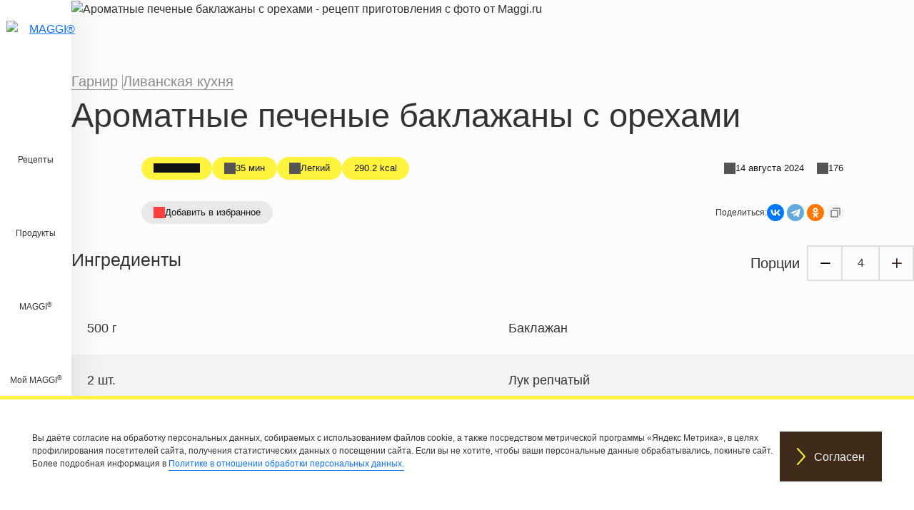

--- FILE ---
content_type: text/html; charset=UTF-8
request_url: https://www.maggi.ru/recipes/pechenye-baklajany-s-orehami
body_size: 26549
content:

<!DOCTYPE html>
<html lang="ru" dir="ltr" prefix="og: https://ogp.me/ns#">
  <head>
    <meta charset="utf-8" />
<meta name="description" content="Подробное приготовление ароматных печеных баклажанов с орехами на 4 порций, сложность приготовления низкая, вкусное блюдо для особого случая" />
<meta name="yandex-verification" content="770cf82a88487407" />
<link rel="alternate" href="https://www.maggi.ru/recipes/pechenye-baklajany-s-orehami" hreflang="ru-RU" />
<meta name="msapplication-TileColor" content="#fff33e" />
<meta name="theme-color" content="#3e2b1a" />
<meta name="Generator" content="Drupal 10 (https://www.drupal.org)" />
<meta name="MobileOptimized" content="width" />
<meta name="HandheldFriendly" content="true" />
<meta name="viewport" content="width=device-width, initial-scale=1.0" />
<script type="application/ld+json">{
    "@context": "https://schema.org",
    "@graph": [
        {
            "@type": "Organization",
            "url": "https://www.maggi.ru/",
            "logo": {
                "@type": "ImageObject",
                "url": "https://www.maggi.ru/themes/custom/maggiru/logo.svg"
            }
        },
        {
            "@type": "QAPage",
            "mainEntity": {
                "@type": "Question",
                "name": "Как приготовить блюдо - Ароматные печеные баклажаны с орехами?",
                "answerCount": "1",
                "acceptedAnswer": {
                    "@type": "Answer",
                    "text": "Рецепт за 3 шага 🔸 Время приготовления: 35 минут ⌚",
                    "url": "https://www.maggi.ru/recipes/pechenye-baklajany-s-orehami"
                }
            }
        },
        {
            "@type": "Recipe",
            "name": "Ароматные печеные баклажаны с орехами",
            "description": "Подробное приготовление ароматных печеных баклажанов с орехами на 4 порций, сложность приготовления низкая, вкусное блюдо для особого случая",
            "keywords": "Ужин,Гарнир,Ливанская кухня,До 300 ккал,Овощи",
            "recipeCuisine": "Ливанская кухня",
            "recipeYield": "4",
            "url": "https://www.maggi.ru/recipes/pechenye-baklajany-s-orehami",
            "datePublished": "2023-08-23T03:09:24+0300",
            "cookTime": "PT35M",
            "totalTime": "PT35M",
            "recipeIngredient": [
                "500 граммы Баклажан",
                "2 штуки Лук репчатый",
                "100 граммы Грецкие орехи",
                "1/2 Штука Гранат",
                "1 столовая ложка Масло  подсолнечное  линолевое  (около 65%)",
                "1 чайная ложка MAGGI® Приправа 10 овощей"
            ],
            "recipeInstructions": [
                {
                    "@type": "HowToStep",
                    "name": "Step 1",
                    "text": "Баклажаны запечь в духовке на противне без добавления жира в течение 15 минут. Снять кожицу  нашинковать соломкой.",
                    "url": "https://www.maggi.ru/recipes/pechenye-baklajany-s-orehami#step1"
                },
                {
                    "@type": "HowToStep",
                    "name": "Step 2",
                    "text": "Лук очистить  нашинковать соломкой  обжарить в разогретом масле в течение 3-5 минут. Орехи обжарить на сухой сковороде в течение 3 минут  а затем измельчить. Зерна граната очистить от кожуры.",
                    "url": "https://www.maggi.ru/recipes/pechenye-baklajany-s-orehami#step2"
                },
                {
                    "@type": "HowToStep",
                    "name": "Step 3",
                    "text": "Соединить в сковороде баклажаны  лук  орехи  МАГГИ® СУПЕР ПРИПРАВУ 10 ОВОЩЕЙ  все тщательно перемешать и прогреть 2-3 минуты. При подаче посыпать зернами граната.",
                    "url": "https://www.maggi.ru/recipes/pechenye-baklajany-s-orehami#step3"
                }
            ],
            "recipeCategory": "Гарнир",
            "author": {
                "@type": "Person",
                "name": "MAGGI®"
            },
            "image": {
                "@type": "ImageObject",
                "representativeOfPage": "True",
                "url": "/sites/default/files/srh_recipes/db563a8ca3d31e58ed784f5b8ee942fd.jpg"
            },
            "nutrition": {
                "@type": "NutritionInformation",
                "calories": "290",
                "carbohydrateContent": "24",
                "proteinContent": "6",
                "fatContent": "21"
            }
        }
    ]
}</script>
<link rel="apple-touch-icon" sizes="180x180" href="/sites/default/files/favicons/apple-touch-icon.png" />
<link rel="icon" type="image/png" sizes="32x32" href="/sites/default/files/favicons/favicon-32x32.png" />
<link rel="icon" type="image/png" sizes="16x16" href="/sites/default/files/favicons/favicon-16x16.png" />
<link rel="manifest" href="/sites/default/files/favicons/site.webmanifest" />
<link rel="mask-icon" href="/sites/default/files/favicons/safari-pinned-tab.svg" color="#fff33e" />
<link rel="canonical" href="https://www.maggi.ru/recipes/pechenye-baklajany-s-orehami" />
<link rel="shortlink" href="https://www.maggi.ru/node/22400" />
<link rel="amphtml" href="https://www.maggi.ru/recipes/pechenye-baklajany-s-orehami?amp" />

    <title>Ароматные печеные баклажаны с орехами - рецепт приготовления с фото от Maggi.ru</title>

    <link rel="stylesheet" media="all" href="/libraries/accessible360--accessible-slick/slick/slick.min.css?t94n35" />
<link rel="stylesheet" media="all" href="/modules/contrib/slick/css/layout/slick.module.css?t94n35" />
<link rel="stylesheet" media="all" href="/core/misc/components/progress.module.css?t94n35" />
<link rel="stylesheet" media="all" href="/core/misc/components/ajax-progress.module.css?t94n35" />
<link rel="stylesheet" media="all" href="/core/modules/system/css/components/align.module.css?t94n35" />
<link rel="stylesheet" media="all" href="/core/modules/system/css/components/fieldgroup.module.css?t94n35" />
<link rel="stylesheet" media="all" href="/core/modules/system/css/components/container-inline.module.css?t94n35" />
<link rel="stylesheet" media="all" href="/core/modules/system/css/components/clearfix.module.css?t94n35" />
<link rel="stylesheet" media="all" href="/core/modules/system/css/components/details.module.css?t94n35" />
<link rel="stylesheet" media="all" href="/core/modules/system/css/components/hidden.module.css?t94n35" />
<link rel="stylesheet" media="all" href="/core/modules/system/css/components/item-list.module.css?t94n35" />
<link rel="stylesheet" media="all" href="/core/modules/system/css/components/js.module.css?t94n35" />
<link rel="stylesheet" media="all" href="/core/modules/system/css/components/nowrap.module.css?t94n35" />
<link rel="stylesheet" media="all" href="/core/modules/system/css/components/position-container.module.css?t94n35" />
<link rel="stylesheet" media="all" href="/core/modules/system/css/components/reset-appearance.module.css?t94n35" />
<link rel="stylesheet" media="all" href="/core/modules/system/css/components/resize.module.css?t94n35" />
<link rel="stylesheet" media="all" href="/core/modules/system/css/components/system-status-counter.css?t94n35" />
<link rel="stylesheet" media="all" href="/core/modules/system/css/components/system-status-report-counters.css?t94n35" />
<link rel="stylesheet" media="all" href="/core/modules/system/css/components/system-status-report-general-info.css?t94n35" />
<link rel="stylesheet" media="all" href="/core/modules/system/css/components/tablesort.module.css?t94n35" />
<link rel="stylesheet" media="all" href="/core/modules/views/css/views.module.css?t94n35" />
<link rel="stylesheet" media="all" href="/modules/contrib/eu_cookie_compliance/css/eu_cookie_compliance.bare.css?t94n35" />
<link rel="stylesheet" media="all" href="/modules/contrib/back_to_top/css/back_to_top.css?t94n35" />
<link rel="stylesheet" media="all" href="/modules/lightnest-local/dsu_c_core/css/dsu_c_core.css?t94n35" />
<link rel="stylesheet" media="all" href="/core/modules/layout_discovery/layouts/twocol/twocol.css?t94n35" />
<link rel="stylesheet" media="all" href="/modules/contrib/paragraphs/css/paragraphs.unpublished.css?t94n35" />
<link rel="stylesheet" media="all" href="/modules/contrib/rate/css/w-fivestar.css?t94n35" />
<link rel="stylesheet" media="all" href="/core/../themes/custom/maggiru/components/fivestar-rating-result-mini/fivestar-rating-result-mini.css?t94n35" />
<link rel="stylesheet" media="all" href="/core/../themes/custom/maggiru/components/m-card/m-card.css?t94n35" />
<link rel="stylesheet" media="all" href="/core/../themes/custom/maggiru/components/m-recipe-card/m-recipe-card.css?t94n35" />
<link rel="stylesheet" media="all" href="/core/../themes/custom/maggiru/components/m-slider/m-slider.css?t94n35" />
<link rel="stylesheet" media="all" href="/core/../themes/custom/maggiru/components/x-accordion/x-accordion.css?t94n35" />
<link rel="stylesheet" media="all" href="/core/../themes/custom/maggiru/components/x-button/x-button.css?t94n35" />
<link rel="stylesheet" media="all" href="/core/../themes/custom/maggiru/components/x-pill/x-pill.css?t94n35" />
<link rel="stylesheet" media="all" href="/themes/custom/maggiru/build/css/main.style.css?t94n35" />
<link rel="stylesheet" media="all" href="/themes/custom/maggiru/build/components/organisms/buy-now/buy-now.css?t94n35" />
<link rel="stylesheet" media="all" href="/themes/custom/maggiru/build/components/comments/comments.css?t94n35" />
<link rel="stylesheet" media="all" href="/themes/custom/maggiru/build/components/organisms/footer/footer.css?t94n35" />
<link rel="stylesheet" media="all" href="/themes/custom/maggiru/build/components/templates/generic-page/generic-page.css?t94n35" />
<link rel="stylesheet" media="all" href="/themes/custom/maggiru/build/components/organisms/header/header.css?t94n35" />
<link rel="stylesheet" media="all" href="/themes/custom/maggiru/build/components/nav/nav.css?t94n35" />
<link rel="stylesheet" media="all" href="/themes/custom/maggiru/build/components/organisms/rate-widget/rate-widget.css?t94n35" />
<link rel="stylesheet" media="all" href="/themes/custom/maggiru/build/components/templates/recipe/recipe.css?t94n35" />
<link rel="stylesheet" media="all" href="/themes/custom/maggiru/build/components/molecules/tags-cloud/tags-cloud.css?t94n35" />

    
  </head>
  <body class="node-22400 node-type--srh-recipe route-entity-node-canonical page-recipes-pechenye-baklajany-s-orehami role-anonymous is-not-logged-in path-node page-node-type-srh-recipe">
        <a href="#main-content" class="visually-hidden focusable">
      Перейти к основному содержанию
    </a>
    <script type="text/javascript">
  (function(m,e,t,r,i,k,a){
    m[i]=m[i]||function(){(m[i].a=m[i].a||[]).push(arguments)};
    m[i].l=1*new Date();
    for (var j = 0; j < document.scripts.length; j++) {if (document.scripts[j].src === r) { return; }}
    k=e.createElement(t),a=e.getElementsByTagName(t)[0],k.async=1,k.src=r,a.parentNode.insertBefore(k,a)
  })(window, document,'script','https://mc.yandex.ru/metrika/tag.js?id=35164205', 'ym');
  ym(35164205, 'init', {ssr:true, trackHash:true, clickmap:true, accurateTrackBounce:true, trackLinks:true});
</script>
<noscript><div><img src="https://mc.yandex.ru/watch/35164205" style="position:absolute;left:-9999px;" alt="" /></div></noscript>
      <div class="dialog-off-canvas-main-canvas" data-off-canvas-main-canvas>
    


<a id="main-content" tabindex="-1"></a><div class="page">
  <header class="page__header">
          
<div class="header">
  <a href="https://www.maggi.ru/" title="MAGGI®" target="" class="logo show-for-medium">
    <img class="ls-is-cached lazyloaded" data-src="/themes/custom/maggiru/logo.svg" alt="MAGGI®" src="/themes/custom/maggiru/logo.svg">
  </a>
  <div class="header__menu-main">
    

  


  <ul class="nav navbar-nav">
                          
        
        <li class="nav-item">
                      <a href="/recipes" class="nav-link" data-drupal-link-system-path="recipes">Рецепты</a>
                  </li>
                      
        
        <li class="nav-item">
                      <a href="/products" class="nav-link" data-drupal-link-system-path="products">Продукты</a>
                  </li>
                      
                          
        <li class="navbar-text nav-item dropdown">
                      <span class="maggi">MAGGI®</span>
                          <div class="dropdown-menu">
              <a href="/simply-good" class="dropdown-item" data-drupal-link-system-path="node/2301">О бренде</a>
                        <a href="/tasty-dinner-ideas" class="dropdown-item" data-drupal-link-system-path="node/31792">Готовьте проще с идеями от MAGGI®</a>
                        <a href="/base-for-homemade-borsch" class="dropdown-item" data-drupal-link-system-path="node/32099">Домашний борщ без лишних усилий</a>
              <a href="/original-frying-sheets-for-chicken" class="dropdown-item" data-drupal-link-system-path="node/32101">Листы для жарки курицы от MAGGI®</a>
              <a href="/original-frying-sheets-for-meat" class="dropdown-item" data-drupal-link-system-path="promo_page/1">Листы для жарки мяса от MAGGI®</a>
                        <a href="/five-spices-collection" class="dropdown-item" data-drupal-link-system-path="node/32482">Коллекция приправ от MAGGI®</a>
              <a href="/feedback" class="dropdown-item" data-drupal-link-system-path="webform/feedback">Обратная связь</a>
              <a href="/discount" class="dropdown-item" data-drupal-link-system-path="node/30431">Акции</a>
  </div>
                              </li>
                      
                          
        <li class="navbar-text nav-item dropdown">
                      <span class="my-maggi">Мой MAGGI®</span>
                          <div class="dropdown-menu">
              <a href="/user/login" class="dropdown-item" data-drupal-link-system-path="user/login">Войти</a>
              <a href="/user/register" class="dropdown-item" data-drupal-link-system-path="user/register">Зарегистрироваться</a>
              <a href="/user/password" class="dropdown-item" data-drupal-link-system-path="user/password">Восстановить доступ</a>
  </div>
                              </li>
            </ul>

    <div id="nav-l2">
      <a href="javascript:void(0)" title="Close Flyout" class="close-flyout close-animate" role="button">
        <span class="close"></span>

      </a>
    </div>
  </div>
</div>
    
      </header>

  <main class="main">

    <div class="page__content-wrapper">
                    
                        <div class="page__content">
              <ol class="breadcrumb" itemscope itemtype="http://schema.org/BreadcrumbList">
          <li class="breadcrumb-item" itemprop="itemListElement" itemscope itemtype="http://schema.org/ListItem">
        <a class="breadcrumb-link" href="/" itemtype="https://schema.org/Thing" itemprop="item">
          <span itemprop="name">Главная</span>
        </a>
        <meta itemprop="position" content="1" />
      </li>
          <li class="breadcrumb-item" itemprop="itemListElement" itemscope itemtype="http://schema.org/ListItem">
        <a class="breadcrumb-link" href="/recipes" itemtype="https://schema.org/Thing" itemprop="item">
          <span itemprop="name">Рецепты</span>
        </a>
        <meta itemprop="position" content="2" />
      </li>
          <li class="breadcrumb-item active" itemprop="itemListElement" itemscope itemtype="http://schema.org/ListItem">
        <a class="breadcrumb-link" href="/recipes/pechenye-baklajany-s-orehami" itemtype="https://schema.org/Thing" itemprop="item">
          <span itemprop="name">Ароматные печеные баклажаны с орехами</span>
        </a>
        <meta itemprop="position" content="3" />
      </li>
      </ol>


              <div data-drupal-messages-fallback class="hidden"></div>
  <div class="block block--maggiru-content block--system-main">

  
    

            

  <article class="recipe">
    
    

          <div class="recipe__header">
          <picture>
                  <source srcset="/sites/default/files/styles/recipe_main_banner_3xl/public/2025-05/maggi-kv-natural-02.webp?itok=383-c-rH 1x" media="(min-width: 1600px)" type="image/webp" width="1500" height="700"/>
              <source srcset="/sites/default/files/styles/recipe_main_banner_xxl/public/2025-05/maggi-kv-natural-02.webp?itok=w7MxmSfi 1x" media="(min-width: 1400px) and (max-width: 1599.98px)" type="image/webp" width="1500" height="700"/>
              <source srcset="/sites/default/files/styles/recipe_main_banner_xl/public/2025-05/maggi-kv-natural-02.webp?itok=K2l7tD0U 1x" media="(min-width: 1200px) and (max-width: 1399.98px)" type="image/webp" width="1300" height="607"/>
              <source srcset="/sites/default/files/styles/recipe_main_banner_lg/public/2025-05/maggi-kv-natural-02.webp?itok=nII5U_-a 1x" media="(min-width: 992px) and (max-width: 1199.98px)" type="image/webp" width="1100" height="514"/>
              <source srcset="/sites/default/files/styles/recipe_main_banner_md/public/2025-05/maggi-kv-natural-02.webp?itok=G8k1SUax 1x" media="(min-width: 768px) and (max-width: 991.98px)" type="image/webp" width="992" height="841"/>
              <source srcset="/sites/default/files/styles/recipe_main_banner_sm/public/2025-05/maggi-kv-natural-02.webp?itok=oyfuLxTb 1x, /sites/default/files/styles/recipe_main_banner_sm_x2/public/2025-05/maggi-kv-natural-02.webp?itok=T9hTErQm 2x" media="(min-width: 576px) and (max-width: 767.98px)" type="image/webp" width="768" height="819"/>
              <source srcset="/sites/default/files/styles/recipe_main_banner_xs/public/2025-05/maggi-kv-natural-02.webp?itok=VIx2YZfR 1x, /sites/default/files/styles/recipe_main_banner_xs_x2/public/2025-05/maggi-kv-natural-02.webp?itok=0qP7L2b8 2x" media="(max-width: 575px)" type="image/webp" width="576" height="614"/>
              <source srcset="/sites/default/files/styles/recipe_main_banner_3xl/public/2025-05/maggi-kv-natural-02.jpg?itok=383-c-rH 1x" media="(min-width: 1600px)" type="image/jpeg" width="1500" height="700"/>
              <source srcset="/sites/default/files/styles/recipe_main_banner_xxl/public/2025-05/maggi-kv-natural-02.jpg?itok=w7MxmSfi 1x" media="(min-width: 1400px) and (max-width: 1599.98px)" type="image/jpeg" width="1500" height="700"/>
              <source srcset="/sites/default/files/styles/recipe_main_banner_xl/public/2025-05/maggi-kv-natural-02.jpg?itok=K2l7tD0U 1x" media="(min-width: 1200px) and (max-width: 1399.98px)" type="image/jpeg" width="1300" height="607"/>
              <source srcset="/sites/default/files/styles/recipe_main_banner_lg/public/2025-05/maggi-kv-natural-02.jpg?itok=nII5U_-a 1x" media="(min-width: 992px) and (max-width: 1199.98px)" type="image/jpeg" width="1100" height="514"/>
              <source srcset="/sites/default/files/styles/recipe_main_banner_md/public/2025-05/maggi-kv-natural-02.jpg?itok=G8k1SUax 1x" media="(min-width: 768px) and (max-width: 991.98px)" type="image/jpeg" width="992" height="841"/>
              <source srcset="/sites/default/files/styles/recipe_main_banner_sm/public/2025-05/maggi-kv-natural-02.jpg?itok=oyfuLxTb 1x, /sites/default/files/styles/recipe_main_banner_sm_x2/public/2025-05/maggi-kv-natural-02.jpg?itok=T9hTErQm 2x" media="(min-width: 576px) and (max-width: 767.98px)" type="image/jpeg" width="768" height="819"/>
              <source srcset="/sites/default/files/styles/recipe_main_banner_xs/public/2025-05/maggi-kv-natural-02.jpg?itok=VIx2YZfR 1x, /sites/default/files/styles/recipe_main_banner_xs_x2/public/2025-05/maggi-kv-natural-02.jpg?itok=0qP7L2b8 2x" media="(max-width: 575px)" type="image/jpeg" width="576" height="614"/>
                  
<img loading="lazy" class="img-fluid" width="1152" height="1228" src="/sites/default/files/styles/recipe_main_banner_xs_x2/public/2025-05/maggi-kv-natural-02.jpg?itok=0qP7L2b8" alt="Ароматные печеные баклажаны с орехами - рецепт приготовления с фото от Maggi.ru" title="Ароматные печеные баклажаны с орехами - рецепт приготовления с фото от Maggi.ru">

  </picture>

        
      </div>
    
          <div class="recipe__body-top">
        
      <div class="recipe__tags field field--name-field-srh-tagging field--type-entity-reference field--label-hidden field__items">
              <div class="recipe__tag field__item"><a href="/tags/blyudo/garnir" hreflang="ru">Гарнир</a></div>
              <div class="recipe__tag field__item"><a href="/tags/kukhni-mira/livanskaya-kukhnya" hreflang="ru">Ливанская кухня</a></div>
          </div>
  
            <div class="field field--name-node-title field--type-ds field--label-hidden field__item"><h1>
  Ароматные печеные баклажаны с орехами
</h1>
</div>
      
      </div>
    
          <div class='meta'>
        

  
<div class="recipe__rating-results x-pill" data-component-id="maggiru:x-pill">
      
  
<div data-component-id="maggiru:fivestar-rating-result-mini" class="fivestar-rating" data-text="Рейтинг">
  <span class="fivestar-rating__result" data-fivestar-rating-result="0"></span>

  </div>

  </div>

        
  
  
<div class="recipe__cooking-time x-pill has-icon" data-component-id="maggiru:x-pill" style="--x-pill-icon-file: url(&quot;https://www.maggi.ru/themes/custom/maggiru/build/assets/icons/stopwatch.svg&quot;);">
      35 мин
  </div>

        
  
  
<div class="recipe__difficulty-level x-pill has-icon" data-component-id="maggiru:x-pill" style="--x-pill-icon-file: url(&quot;https://www.maggi.ru/themes/custom/maggiru/build/assets/icons/cooking-spatula.svg&quot;);">
      Легкий
  </div>

        

  
<div class="energy x-pill" data-component-id="maggiru:x-pill">
      290.2 kcal
  </div>

        <span class="divider"></span>
        
  
  
<div class="changed x-pill has-icon" data-component-id="maggiru:x-pill" style="--x-pill-icon-file: url(&quot;/themes/custom/maggiru/build/assets/icons/calendar.svg&quot;);">
      14 августа 2024
  </div>

        
  
  
<div class="statistics x-pill has-icon" data-component-id="maggiru:x-pill" style="--x-pill-icon-file: url(&quot;/themes/custom/maggiru/build/assets/icons/eye.svg&quot;);">
      176
  </div>

      </div>
      <div class='meta'>
        
  
    
<div class="bookmark x-pill has-icon" data-state="disabled" style="cursor: pointer; --x-pill-icon-file: url(&quot;/themes/custom/maggiru/build/assets/icons/heart.svg&quot;);" data-component-id="maggiru:x-pill">
      <span data-bs-container="body" data-bs-custom-class="bookmark-anonymous-links" data-bs-toggle="popover" data-bs-placement="top" data-bs-html="true" data-bs-content="&lt;a class=&quot;bookmark-login&quot; href=&quot;/user/login&quot;&gt;Войдите&lt;/a&gt; или &lt;a class=&quot;bookmark-register&quot; href=&quot;/user/register&quot;&gt;зарегистрируйтесь&lt;/a&gt;, чтобы сохранить в личном кабинете этот рецепт">Добавить в избранное</span>

  </div>

        <div class="share">
                    Поделиться:
          <div class="ya-share2" data-copy="extraItem" data-curtain data-shape="round" data-services="vkontakte,telegram,odnoklassniki"></div>
        </div>
      </div>
    
          <div class="recipe__body-middle">
        
<section  class="recipe-page__section recipe-page__ingredients-section">
    <div class="srh-ingredients-full">
      <div class="srh-ingredients-actions recipe__ingredients-top">
      <h2>Ингредиенты</h2>

              <div class="recipe__portions-spinner srh-portion-spinner">
          <span class="srh-spinner-label">
            Порции
          </span>
          <span class="recipe__portions-spinner-button do-decrease srh-spinner-action action-desc ga-portion-spinner-action" data-button-label="Уменьшить"> </span>
          <span class="recipe__portions-value srh-spinner-number ga-portion-spinner-action" data-label="Quantity" data-serving="4" data-initial-serving="4">
            4          </span>
          <span class="recipe__portions-spinner-button do-increase srh-spinner-action action-asc ga-portion-spinner-action" data-button-label="Увеличить"> </span>
        </div>
      
    </div>
    <div class="srh-ingredients recipe__ingredients">
          <div class="srh-ingredient recipe__ingredient">
          <div class="layout layout--twocol">
    
          <div  class="layout__region layout__region--first">
        
            <div class="field field--name-srh-quantity-ingredient field--type-ds field--label-hidden field__item"><span class="srh-quantity-ingredients" data-quantity="500" data-fraction="" data-singular="г" data-plural="г" data-initial-quantity="500" data-initial-fraction="">500 граммы Баклажан</span>
</div>
      
      </div>
    
          <div  class="layout__region layout__region--second">
        
            <div class="field field--name-field-srh-name field--type-string field--label-hidden field__item">Баклажан</div>
      
      </div>
    
      </div>


      </div>
          <div class="srh-ingredient recipe__ingredient">
          <div class="layout layout--twocol">
    
          <div  class="layout__region layout__region--first">
        
            <div class="field field--name-srh-quantity-ingredient field--type-ds field--label-hidden field__item"><span class="srh-quantity-ingredients" data-quantity="2" data-fraction="" data-singular="шт." data-plural="шт." data-initial-quantity="2" data-initial-fraction="">2 штуки Лук репчатый</span>
</div>
      
      </div>
    
          <div  class="layout__region layout__region--second">
        
            <div class="field field--name-field-srh-name field--type-string field--label-hidden field__item">Лук репчатый</div>
      
      </div>
    
      </div>


      </div>
          <div class="srh-ingredient recipe__ingredient">
          <div class="layout layout--twocol">
    
          <div  class="layout__region layout__region--first">
        
            <div class="field field--name-srh-quantity-ingredient field--type-ds field--label-hidden field__item"><span class="srh-quantity-ingredients" data-quantity="100" data-fraction="" data-singular="г" data-plural="г" data-initial-quantity="100" data-initial-fraction="">100 граммы Грецкие орехи</span>
</div>
      
      </div>
    
          <div  class="layout__region layout__region--second">
        
            <div class="field field--name-field-srh-name field--type-string field--label-hidden field__item">Грецкие орехи</div>
      
      </div>
    
      </div>


      </div>
          <div class="srh-ingredient recipe__ingredient">
          <div class="layout layout--twocol">
    
          <div  class="layout__region layout__region--first">
        
            <div class="field field--name-srh-quantity-ingredient field--type-ds field--label-hidden field__item"><span class="srh-quantity-ingredients" data-quantity="0.5" data-fraction="" data-singular="шт." data-plural="шт." data-initial-quantity="0.5" data-initial-fraction="">1/2 Штука Гранат</span>
</div>
      
      </div>
    
          <div  class="layout__region layout__region--second">
        
            <div class="field field--name-field-srh-name field--type-string field--label-hidden field__item">Гранат</div>
      
      </div>
    
      </div>


      </div>
          <div class="srh-ingredient recipe__ingredient">
          <div class="layout layout--twocol">
    
          <div  class="layout__region layout__region--first">
        
            <div class="field field--name-srh-quantity-ingredient field--type-ds field--label-hidden field__item"><span class="srh-quantity-ingredients" data-quantity="1" data-fraction="" data-singular="ст.л." data-plural="ст.л." data-initial-quantity="1" data-initial-fraction="">1 столовая ложка Масло, подсолнечное, линолевое, (около 65%)</span>
</div>
      
      </div>
    
          <div  class="layout__region layout__region--second">
        
            <div class="field field--name-field-srh-name field--type-string field--label-hidden field__item">Масло подсолнечное</div>
      
      </div>
    
      </div>


      </div>
          <div class="srh-ingredient recipe__ingredient">
          <div class="layout layout--twocol">
    
          <div  class="layout__region layout__region--first">
        
            <div class="field field--name-srh-quantity-ingredient field--type-ds field--label-hidden field__item"><span class="srh-quantity-ingredients" data-quantity="1" data-fraction="" data-singular="ч.л." data-plural="ч.л." data-initial-quantity="1" data-initial-fraction="">1 чайная ложка MAGGI® Приправа 10 овощей</span>
</div>
      
      </div>
    
          <div  class="layout__region layout__region--second">
        
            <div class="field field--name-field-srh-name field--type-string field--label-hidden field__item"><a href="/products/maggi-priprava-10-ovoschey" class="recipe__ingredient-link">MAGGI® Приправа 10 овощей</a></div>
      
      </div>
    
      </div>


      </div>
      </div>
</div>

<div class="recipe__copy-ingredients">
  <a class="recipe__copy-ingredients-btn x-button is-tertiary is-small" data-component-id="maggiru:x-button">
      <span class='x-button__icon'><svg xmlns="http://www.w3.org/2000/svg" fill="none" viewBox="0 0 26 32"><path stroke-linecap="round" stroke-linejoin="round" stroke-width="2" d="M18 21h6V5H8v6"/><path stroke-linecap="round" stroke-linejoin="round" stroke-width="2" d="M18 11H2v16h16V11Z"/></svg></span>
        <span class='x-button__label'>Скопировать ингредиенты</span>
  </a>
  <span class="recipe__copy-ingredients-message">&nbsp;</span>
</div>

  </section>
      </div>

                      <section class="recipe-products">
                      <article class="recipe-product">
              <div class="recipe-product__gallery">
                  <picture>
                  <source srcset="/sites/default/files/styles/recipe_product/public/2023-10/4600680001715_front_ru%20%281%29.webp?itok=A67tDNH1 1x, /sites/default/files/styles/recipe_product_x2/public/2023-10/4600680001715_front_ru%20%281%29.webp?itok=j9WRMtYG 2x" media="(min-width: 1600px)" type="image/webp" width="265" height="302"/>
              <source srcset="/sites/default/files/styles/recipe_product/public/2023-10/4600680001715_front_ru%20%281%29.webp?itok=A67tDNH1 1x, /sites/default/files/styles/recipe_product_x2/public/2023-10/4600680001715_front_ru%20%281%29.webp?itok=j9WRMtYG 2x" media="(min-width: 1400px) and (max-width: 1599.98px)" type="image/webp" width="265" height="302"/>
              <source srcset="/sites/default/files/styles/recipe_product/public/2023-10/4600680001715_front_ru%20%281%29.webp?itok=A67tDNH1 1x, /sites/default/files/styles/recipe_product_x2/public/2023-10/4600680001715_front_ru%20%281%29.webp?itok=j9WRMtYG 2x" media="(min-width: 1200px) and (max-width: 1399.98px)" type="image/webp" width="265" height="302"/>
              <source srcset="/sites/default/files/styles/recipe_product/public/2023-10/4600680001715_front_ru%20%281%29.webp?itok=A67tDNH1 1x, /sites/default/files/styles/recipe_product_x2/public/2023-10/4600680001715_front_ru%20%281%29.webp?itok=j9WRMtYG 2x" media="(min-width: 992px) and (max-width: 1199.98px)" type="image/webp" width="265" height="302"/>
              <source srcset="/sites/default/files/styles/recipe_product/public/2023-10/4600680001715_front_ru%20%281%29.webp?itok=A67tDNH1 1x, /sites/default/files/styles/recipe_product_x2/public/2023-10/4600680001715_front_ru%20%281%29.webp?itok=j9WRMtYG 2x" media="(min-width: 768px) and (max-width: 991.98px)" type="image/webp" width="265" height="302"/>
              <source srcset="/sites/default/files/styles/recipe_product/public/2023-10/4600680001715_front_ru%20%281%29.webp?itok=A67tDNH1 1x, /sites/default/files/styles/recipe_product_x2/public/2023-10/4600680001715_front_ru%20%281%29.webp?itok=j9WRMtYG 2x" media="(min-width: 576px) and (max-width: 767.98px)" type="image/webp" width="265" height="302"/>
              <source srcset="/sites/default/files/styles/recipe_product/public/2023-10/4600680001715_front_ru%20%281%29.webp?itok=A67tDNH1 1x, /sites/default/files/styles/recipe_product_x2/public/2023-10/4600680001715_front_ru%20%281%29.webp?itok=j9WRMtYG 2x" media="(max-width: 575px)" type="image/webp" width="265" height="302"/>
              <source srcset="/sites/default/files/styles/recipe_product/public/2023-10/4600680001715_front_ru%20%281%29.png?itok=A67tDNH1 1x, /sites/default/files/styles/recipe_product_x2/public/2023-10/4600680001715_front_ru%20%281%29.png?itok=j9WRMtYG 2x" media="(min-width: 1600px)" type="image/png" width="265" height="302"/>
              <source srcset="/sites/default/files/styles/recipe_product/public/2023-10/4600680001715_front_ru%20%281%29.png?itok=A67tDNH1 1x, /sites/default/files/styles/recipe_product_x2/public/2023-10/4600680001715_front_ru%20%281%29.png?itok=j9WRMtYG 2x" media="(min-width: 1400px) and (max-width: 1599.98px)" type="image/png" width="265" height="302"/>
              <source srcset="/sites/default/files/styles/recipe_product/public/2023-10/4600680001715_front_ru%20%281%29.png?itok=A67tDNH1 1x, /sites/default/files/styles/recipe_product_x2/public/2023-10/4600680001715_front_ru%20%281%29.png?itok=j9WRMtYG 2x" media="(min-width: 1200px) and (max-width: 1399.98px)" type="image/png" width="265" height="302"/>
              <source srcset="/sites/default/files/styles/recipe_product/public/2023-10/4600680001715_front_ru%20%281%29.png?itok=A67tDNH1 1x, /sites/default/files/styles/recipe_product_x2/public/2023-10/4600680001715_front_ru%20%281%29.png?itok=j9WRMtYG 2x" media="(min-width: 992px) and (max-width: 1199.98px)" type="image/png" width="265" height="302"/>
              <source srcset="/sites/default/files/styles/recipe_product/public/2023-10/4600680001715_front_ru%20%281%29.png?itok=A67tDNH1 1x, /sites/default/files/styles/recipe_product_x2/public/2023-10/4600680001715_front_ru%20%281%29.png?itok=j9WRMtYG 2x" media="(min-width: 768px) and (max-width: 991.98px)" type="image/png" width="265" height="302"/>
              <source srcset="/sites/default/files/styles/recipe_product/public/2023-10/4600680001715_front_ru%20%281%29.png?itok=A67tDNH1 1x, /sites/default/files/styles/recipe_product_x2/public/2023-10/4600680001715_front_ru%20%281%29.png?itok=j9WRMtYG 2x" media="(min-width: 576px) and (max-width: 767.98px)" type="image/png" width="265" height="302"/>
              <source srcset="/sites/default/files/styles/recipe_product/public/2023-10/4600680001715_front_ru%20%281%29.png?itok=A67tDNH1 1x, /sites/default/files/styles/recipe_product_x2/public/2023-10/4600680001715_front_ru%20%281%29.png?itok=j9WRMtYG 2x" media="(max-width: 575px)" type="image/png" width="265" height="302"/>
                  
<img loading="lazy" class="recipe-product__image img-fluid" src="/sites/default/files/styles/recipe_product_x2/public/2023-10/4600680001715_front_ru%20%281%29.png?itok=j9WRMtYG" alt="MAGGI® Приправа 10 овощей" title="">

  </picture>

                <a href="/products/maggi-priprava-10-ovoschey" class="stretched-link"></a>
              </div>
              <div class="recipe-product__content">
                <h3 class="recipe-product__title">MAGGI® Приправа 10 овощей</h3>
                <div class="recipe-product__description">
            Приправа MAGGI® 10 овощей - это отборные качественные овощи и зелень, которые бережно высушены, собраны по специальному рецепту и герметично упакованы, чтобы сохранить вкус и аромат овощей для ваших любимых блюд!• 100% натуральные овощи и зелень• С крупными кусочками овощей
      </div>
                <div class="recipe-product__actions">
                    

      <button data-bs-toggle="modal" data-bs-target="#buy-now-modal" class="buy-now x-button is-primary" data-component-id="maggiru:x-button">
      <span class='x-button__icon'><svg xmlns="http://www.w3.org/2000/svg" fill="none" viewBox="0 0 30 32"><path stroke-linecap="round" stroke-linejoin="round" stroke-width="2" d="M22.57 23h-12.1a2 2 0 0 1-1.97-1.64L5.16 3h-3.1"/><path stroke-linecap="round" stroke-linejoin="round" stroke-width="2" d="M10.57 28a2.5 2.5 0 1 0 0-5 2.5 2.5 0 0 0 0 5ZM22.57 28a2.5 2.5 0 1 0 0-5 2.5 2.5 0 0 0 0 5ZM7.89 18h15.69a2 2 0 0 0 1.97-1.64L27.07 8h-21"/></svg></span>
        <span class='x-button__label'>Купить</span>
  </button>
  <div class="modal fade" id="buy-now-modal" tabindex="-1" aria-labelledby="buy-now-modal-label" aria-hidden="true">
    <div class="modal-dialog modal-dialog-centered modal-dialog-scrollable">
      <div class="modal-content">
        <div class="modal-header">
          <div class="modal-title" id="buy-now-modal-label">Выберите магазин</div>
          <button data-bs-dismiss="modal" class="modal-close x-button is-icon x-button--iconic" data-component-id="maggiru:x-button">
      <span class='x-button__icon'><svg xmlns="http://www.w3.org/2000/svg" fill="none" viewBox="0 0 22 32"><path stroke-linecap="round" stroke-linejoin="round" stroke-width="2" d="M20 7 2 25M20 25 2 7"/></svg></span>
    </button>
        </div>
        <div class="modal-body">
          <div class="retailer-links"><a href="https://lenta.com/product/priprava-maggi-10-ovoshchejj-rossiya-75g-462462" target="_blank" class="retailer-links__item" data-button-label="Лента" rel="noopener noreferrer"><img src="/sites/default/files/svg/logo-placeholder-lenta.svg"></a><a href="https://www.ozon.ru/product/smes-priprav-maggi-superpriprava-10-ovoshchey-75-g-135393432/?asb=ZKaNIMRjSnCfOnzqcznoSMSXshHN5pGJnw6t8iU34gg%253D&amp;asb2=ykC59xnOCHJfFnjMfx_UH9jXG18PXCCDGGo5ad0pRioqL2OEJAp1HDh7Fl-kFXTlLwHRlMOrbi2CmsLjNNBWNw&amp;avtc=2&amp;avte=1&amp;avts=1" target="_blank" class="retailer-links__item" data-button-label="Озон fresh" rel="noopener noreferrer"><img src="/sites/default/files/svg/logo-placeholder-ozon-fresh.svg"></a><a href="https://lavka.yandex.ru/good/priprava-ovoshnaya-10-ovoshej-maggi-75-gram" target="_blank" class="retailer-links__item" data-button-label="Яндекс Лавка" rel="noopener noreferrer"><img src="/sites/default/files/svg/logo-placeholder-yandex-lavka.svg"></a><a href="https://kuper.ru/multisearch?page=1&amp;q=%D0%9F%D1%80%D0%B8%D0%BF%D1%80%D0%B0%D0%B2%D0%B0%20Maggi%2010%20%D0%BE%D0%B2%D0%BE%D1%89%D0%B5%D0%B9&amp;retailer=verniy_fd&amp;shippingMethod=by_courier&amp;sid=156403&amp;vertical=all" target="_blank" class="retailer-links__item" data-button-label="Купер" rel="noopener noreferrer"><img src="/sites/default/files/svg/logo-placeholder-kuper.svg"></a><a href="https://www.perekrestok.ru/cat/103/p/priprava-maggi-10-ovosej-75g-3663531" target="_blank" class="retailer-links__item" data-button-label="Перекрёсток" rel="noopener noreferrer"><img src="/sites/default/files/svg/logo-placeholder-perekryostok.svg"></a><a href="https://redirect.appmetrica.yandex.com/serve/749066139715338005?utm_target=dostavka/express/good/1523200042" target="_blank" class="retailer-links__item" data-button-label="Магнит" rel="noopener noreferrer"><img src="/sites/default/files/svg/logo_magnit_0.svg"></a></div>

        </div>
      </div>
    </div>
  </div>

                                                      <a type="button" href="/products/maggi-priprava-10-ovoschey" data-component-id="maggiru:x-button" class="x-button is-secondary">
      <span class='x-button__icon'><svg xmlns="http://www.w3.org/2000/svg" fill="none" viewBox="0 0 26 32"><path stroke-linecap="round" stroke-linejoin="round" stroke-width="2" d="M11 14h8M11 18h8M23 5H3a1 1 0 0 0-1 1v20a1 1 0 0 0 1 1h20a1 1 0 0 0 1-1V6a1 1 0 0 0-1-1ZM7 5v22"/></svg></span>
        <span class='x-button__label'>Узнать о продукте</span>
  </a>                </div>
              </div>
            </article>
                  </section>
      
      <div class="recipe__body-middle">
        
<div  class="recipe__section recipe__nutrition-facts field-group-html-element fieldgroup-collapsible effect-collapsible speed-slow">
  

<div class="recipe-nutrition-facts x-accordion" id="recipe-nutrition-facts" data-component-id="maggiru:x-accordion">
          <div role="heading" aria-level="2" class="x-accordion-title has-icon" id="x-accordion-1-recipe-nutrition-facts">
      <button type="button" aria-expanded="false" class="x-accordion-trigger" aria-controls="x-accordion-section-1-recipe-nutrition-facts">
        <span class="x-accordion-trigger-label" style='--x-accordion-panel-icon-image: url("data:image/svg+xml,%3Csvg xmlns=&#039;http://www.w3.org/2000/svg&#039; fill=&#039;none&#039; viewBox=&#039;0 0 26 32&#039;%3E%3Cpath stroke=&#039;%23000&#039; stroke-linejoin=&#039;round&#039; stroke-width=&#039;2&#039; stroke-linecap=&#039;round&#039; d=&#039;M13 25a6 6 0 1 0 0-12 6 6 0 0 0 0 12ZM13 9V6M13 19l2-2&#039;/%3E%3Cpath stroke=&#039;%23000&#039; stroke-linejoin=&#039;round&#039; stroke-width=&#039;2&#039; d=&#039;m2 28 2-18h18l2 18H2Z&#039;/%3E%3Cpath stroke=&#039;%23000&#039; stroke-linejoin=&#039;round&#039; stroke-width=&#039;2&#039; stroke-linecap=&#039;round&#039; d=&#039;m2 3 1 2h20l1-2&#039;/%3E%3C/svg%3E");'>
          Пищевая ценность (КБЖУ)
        </span>
      </button>
    </div>
    <div id="x-accordion-section-1-recipe-nutrition-facts" role="region" aria-labelledby="x-accordion-1-recipe-nutrition-facts" class="x-accordion-panel" hidden>
      <div class="inner">
        
      <div class="field field--name-field-srh-nutrients field--type-entity-reference-revisions field--label-hidden field__items">
              <div class="field__item">
  
  <table data-striping="1" class="table">
    
              
              
                  <tbody>
                                <tr class="odd">
                          <td>углеводы</td>
                          <td>23.9 г</td>
                        </tr>
                                <tr class="even">
                          <td>энергии</td>
                          <td>290.2 kcal</td>
                        </tr>
                                <tr class="odd">
                          <td>Жиры</td>
                          <td>21.4 г</td>
                        </tr>
                                <tr class="even">
                          <td>белка</td>
                          <td>6.3 г</td>
                        </tr>
                    </tbody>
            
                </table>
<div class="description">Информация для одной порции</div></div>
          </div>
  
      </div>
    </div>
  </div>

</div>


        <section class="recipe-steps"><header class="recipe-steps__header"><h2 class="recipe-steps__title">Шаги приготовления</h2>
<div class="recipe-steps__cooking-time">35 мин</div>
</header>
<div class="recipe-step"><h3 class="recipe-step__title">Шаг 1</h3>
<p class="recipe-step__description">Баклажаны запечь в духовке на противне без добавления жира в течение 15 минут. Снять кожицу, нашинковать соломкой. </p>
</div>
<div class="recipe-step"><h3 class="recipe-step__title">Шаг 2</h3>
<p class="recipe-step__description">Лук очистить, нашинковать соломкой, обжарить в разогретом масле в течение 3-5 минут. Орехи обжарить на сухой сковороде в течение 3 минут, а затем измельчить. Зерна граната очистить от кожуры.</p>
</div>
<div class="recipe-step"><h3 class="recipe-step__title">Шаг 3</h3>
<p class="recipe-step__description">Соединить в сковороде баклажаны, лук, орехи, МАГГИ® СУПЕР ПРИПРАВУ 10 ОВОЩЕЙ, все тщательно перемешать и прогреть 2-3 минуты. При подаче посыпать зернами граната. </p>
</div>
</section>


                  <div class="recipe__cooking-tips">
            <h3 class="cooking-tips__title">Совет</h3>
            <div class="cooking-tips__content">
              
            <div class="field field--name-field-c-text field--type-text-long field--label-hidden field__item"><p>Для разнообразия вкуса добавьте измельченный чеснок и зелень кинзы.<br>
Баклажан популярен во многих национальных кухнях. Он является главным ингредиентом греческой мусаки, а также основой знаменитого восточного блюда Баба гануш. Этот овощ содержит много витаминов и полезных веществ. Данный рецепт предлагает запечь его, а затем смешать с луком и орехами. Для этого блюда лучше всего взять грецкий орех, он наиболее гармонично сочетается с баклажанами.</p>
</div>
      

            </div>
          </div>
              </div>
    
              <div class='recipe__embedded-banner-slider'>
                
<div class="recipe m-slider is-edge-to-edge" data-component-id="maggiru:m-slider">
  
  <div class="m-slider__slides" data-slick="{&quot;fade&quot;:true,&quot;cssEase&quot;:&quot;linear&quot;,&quot;infinite&quot;:true,&quot;slidesToShow&quot;:1,&quot;slidesToScroll&quot;:1,&quot;mobileFirst&quot;:true,&quot;autoplay&quot;:true,&quot;autoplaySpeed&quot;:10000,&quot;dots&quot;:true,&quot;arrows&quot;:false,&quot;useAutoplayToggleButton&quot;:false}">
          <div class="m-slider__slide"><a href="/original-frying-sheets-for-chicken" target="_blank" rel="noopener">      <picture>
                  <source srcset="/sites/default/files/styles/embedded_banner_slider_3xl/public/2024-10/papirus.webp?itok=tnIWgKmi 1x" media="(min-width: 1600px)" type="image/webp" width="1500" height="200"/>
              <source srcset="/sites/default/files/styles/embedded_banner_slider_xxl/public/2024-10/papirus.webp?itok=-uMzVMAg 1x" media="(min-width: 1400px) and (max-width: 1599.98px)" type="image/webp" width="1500" height="200"/>
              <source srcset="/sites/default/files/styles/embedded_banner_slider_xl/public/2024-10/papirus.webp?itok=4WsQW_7i 1x" media="(min-width: 1200px) and (max-width: 1399.98px)" type="image/webp" width="1500" height="200"/>
              <source srcset="/sites/default/files/styles/embedded_banner_slider_md/public/2024-10/papirus.webp?itok=sE1RQpYu 1x" media="(min-width: 768px) and (max-width: 991.98px)" type="image/webp" width="1200" height="150"/>
              <source srcset="/sites/default/files/styles/embedded_banner_slider_sm/public/2024-10/papirus.webp?itok=M7Wq8BXb 1x, /sites/default/files/styles/embedded_banner_slider_sm_x2/public/2024-10/papirus.webp?itok=WvwhGaF- 2x" media="(min-width: 576px) and (max-width: 767.98px)" type="image/webp" width="768" height="150"/>
              <source srcset="/sites/default/files/styles/embedded_banner_slider_xs/public/2024-10/papirus.webp?itok=giyjTKc2 1x, /sites/default/files/styles/embedded_banner_slider_xs_x2/public/2024-10/papirus.webp?itok=lq5_zX5U 2x" media="(max-width: 575px)" type="image/webp" width="576" height="100"/>
              <source srcset="/sites/default/files/styles/embedded_banner_slider_3xl/public/2024-10/papirus.png?itok=tnIWgKmi 1x" media="(min-width: 1600px)" type="image/png" width="1500" height="200"/>
              <source srcset="/sites/default/files/styles/embedded_banner_slider_xxl/public/2024-10/papirus.png?itok=-uMzVMAg 1x" media="(min-width: 1400px) and (max-width: 1599.98px)" type="image/png" width="1500" height="200"/>
              <source srcset="/sites/default/files/styles/embedded_banner_slider_xl/public/2024-10/papirus.png?itok=4WsQW_7i 1x" media="(min-width: 1200px) and (max-width: 1399.98px)" type="image/png" width="1500" height="200"/>
              <source srcset="/sites/default/files/styles/embedded_banner_slider_md/public/2024-10/papirus.png?itok=sE1RQpYu 1x" media="(min-width: 768px) and (max-width: 991.98px)" type="image/png" width="1200" height="150"/>
              <source srcset="/sites/default/files/styles/embedded_banner_slider_sm/public/2024-10/papirus.png?itok=M7Wq8BXb 1x, /sites/default/files/styles/embedded_banner_slider_sm_x2/public/2024-10/papirus.png?itok=WvwhGaF- 2x" media="(min-width: 576px) and (max-width: 767.98px)" type="image/png" width="768" height="150"/>
              <source srcset="/sites/default/files/styles/embedded_banner_slider_xs/public/2024-10/papirus.png?itok=giyjTKc2 1x, /sites/default/files/styles/embedded_banner_slider_xs_x2/public/2024-10/papirus.png?itok=lq5_zX5U 2x" media="(max-width: 575px)" type="image/png" width="576" height="100"/>
                  
<img loading="lazy" width="1152" height="200" src="/sites/default/files/styles/embedded_banner_slider_xs_x2/public/2024-10/papirus.png?itok=lq5_zX5U" alt="Сочная и нежная куриная грудка всего за 14 минут!" class="img-fluid">

  </picture>


</a></div>
          <div class="m-slider__slide"><a href="/base-for-homemade-borsch" target="_blank" rel="noopener">      <picture>
                  <source srcset="/sites/default/files/styles/embedded_banner_slider_3xl/public/2024-10/borsh_2.webp?itok=YjM9yYWj 1x" media="(min-width: 1600px)" type="image/webp" width="1500" height="200"/>
              <source srcset="/sites/default/files/styles/embedded_banner_slider_xxl/public/2024-10/borsh_2.webp?itok=_wbovjTs 1x" media="(min-width: 1400px) and (max-width: 1599.98px)" type="image/webp" width="1500" height="200"/>
              <source srcset="/sites/default/files/styles/embedded_banner_slider_xl/public/2024-10/borsh_2.webp?itok=6ByRQ85t 1x" media="(min-width: 1200px) and (max-width: 1399.98px)" type="image/webp" width="1500" height="200"/>
              <source srcset="/sites/default/files/styles/embedded_banner_slider_md/public/2024-10/borsh_2.webp?itok=q40KfMSs 1x" media="(min-width: 768px) and (max-width: 991.98px)" type="image/webp" width="1200" height="150"/>
              <source srcset="/sites/default/files/styles/embedded_banner_slider_sm/public/2024-10/borsh_2.webp?itok=8QN10t-Y 1x, /sites/default/files/styles/embedded_banner_slider_sm_x2/public/2024-10/borsh_2.webp?itok=mqBYuAEE 2x" media="(min-width: 576px) and (max-width: 767.98px)" type="image/webp" width="768" height="150"/>
              <source srcset="/sites/default/files/styles/embedded_banner_slider_xs/public/2024-10/borsh_2.webp?itok=QafOY5A5 1x, /sites/default/files/styles/embedded_banner_slider_xs_x2/public/2024-10/borsh_2.webp?itok=6ODb-Mac 2x" media="(max-width: 575px)" type="image/webp" width="576" height="100"/>
              <source srcset="/sites/default/files/styles/embedded_banner_slider_3xl/public/2024-10/borsh_2.png?itok=YjM9yYWj 1x" media="(min-width: 1600px)" type="image/png" width="1500" height="200"/>
              <source srcset="/sites/default/files/styles/embedded_banner_slider_xxl/public/2024-10/borsh_2.png?itok=_wbovjTs 1x" media="(min-width: 1400px) and (max-width: 1599.98px)" type="image/png" width="1500" height="200"/>
              <source srcset="/sites/default/files/styles/embedded_banner_slider_xl/public/2024-10/borsh_2.png?itok=6ByRQ85t 1x" media="(min-width: 1200px) and (max-width: 1399.98px)" type="image/png" width="1500" height="200"/>
              <source srcset="/sites/default/files/styles/embedded_banner_slider_md/public/2024-10/borsh_2.png?itok=q40KfMSs 1x" media="(min-width: 768px) and (max-width: 991.98px)" type="image/png" width="1200" height="150"/>
              <source srcset="/sites/default/files/styles/embedded_banner_slider_sm/public/2024-10/borsh_2.png?itok=8QN10t-Y 1x, /sites/default/files/styles/embedded_banner_slider_sm_x2/public/2024-10/borsh_2.png?itok=mqBYuAEE 2x" media="(min-width: 576px) and (max-width: 767.98px)" type="image/png" width="768" height="150"/>
              <source srcset="/sites/default/files/styles/embedded_banner_slider_xs/public/2024-10/borsh_2.png?itok=QafOY5A5 1x, /sites/default/files/styles/embedded_banner_slider_xs_x2/public/2024-10/borsh_2.png?itok=6ODb-Mac 2x" media="(max-width: 575px)" type="image/png" width="576" height="100"/>
                  
<img loading="lazy" width="1152" height="200" src="/sites/default/files/styles/embedded_banner_slider_xs_x2/public/2024-10/borsh_2.png?itok=6ODb-Mac" alt="Домашний борщ без лишних усилий" class="img-fluid">

  </picture>


</a></div>
          <div class="m-slider__slide"><a href="/tasty-dinner-ideas" target="_blank" rel="noopener">      <picture>
                  <source srcset="/sites/default/files/styles/embedded_banner_slider_3xl/public/2024-07/v4-1.webp?itok=7F9dnoZs 1x" media="(min-width: 1600px)" type="image/webp" width="1500" height="200"/>
              <source srcset="/sites/default/files/styles/embedded_banner_slider_xxl/public/2024-07/v4-1.webp?itok=Dg7C5nvd 1x" media="(min-width: 1400px) and (max-width: 1599.98px)" type="image/webp" width="1500" height="200"/>
              <source srcset="/sites/default/files/styles/embedded_banner_slider_xl/public/2024-07/v4-1.webp?itok=c0N5_tmn 1x" media="(min-width: 1200px) and (max-width: 1399.98px)" type="image/webp" width="1500" height="200"/>
              <source srcset="/sites/default/files/styles/embedded_banner_slider_md/public/2024-07/v4-1.webp?itok=wMtZZaUQ 1x" media="(min-width: 768px) and (max-width: 991.98px)" type="image/webp" width="1200" height="150"/>
              <source srcset="/sites/default/files/styles/embedded_banner_slider_sm/public/2024-07/v4-1.webp?itok=7z2V5lgH 1x, /sites/default/files/styles/embedded_banner_slider_sm_x2/public/2024-07/v4-1.webp?itok=fSJ37xKl 2x" media="(min-width: 576px) and (max-width: 767.98px)" type="image/webp" width="768" height="150"/>
              <source srcset="/sites/default/files/styles/embedded_banner_slider_xs/public/2024-07/v4-1.webp?itok=NWOLzrf4 1x, /sites/default/files/styles/embedded_banner_slider_xs_x2/public/2024-07/v4-1.webp?itok=KBHy2_P1 2x" media="(max-width: 575px)" type="image/webp" width="576" height="100"/>
              <source srcset="/sites/default/files/styles/embedded_banner_slider_3xl/public/2024-07/v4-1.png?itok=7F9dnoZs 1x" media="(min-width: 1600px)" type="image/png" width="1500" height="200"/>
              <source srcset="/sites/default/files/styles/embedded_banner_slider_xxl/public/2024-07/v4-1.png?itok=Dg7C5nvd 1x" media="(min-width: 1400px) and (max-width: 1599.98px)" type="image/png" width="1500" height="200"/>
              <source srcset="/sites/default/files/styles/embedded_banner_slider_xl/public/2024-07/v4-1.png?itok=c0N5_tmn 1x" media="(min-width: 1200px) and (max-width: 1399.98px)" type="image/png" width="1500" height="200"/>
              <source srcset="/sites/default/files/styles/embedded_banner_slider_md/public/2024-07/v4-1.png?itok=wMtZZaUQ 1x" media="(min-width: 768px) and (max-width: 991.98px)" type="image/png" width="1200" height="150"/>
              <source srcset="/sites/default/files/styles/embedded_banner_slider_sm/public/2024-07/v4-1.png?itok=7z2V5lgH 1x, /sites/default/files/styles/embedded_banner_slider_sm_x2/public/2024-07/v4-1.png?itok=fSJ37xKl 2x" media="(min-width: 576px) and (max-width: 767.98px)" type="image/png" width="768" height="150"/>
              <source srcset="/sites/default/files/styles/embedded_banner_slider_xs/public/2024-07/v4-1.png?itok=NWOLzrf4 1x, /sites/default/files/styles/embedded_banner_slider_xs_x2/public/2024-07/v4-1.png?itok=KBHy2_P1 2x" media="(max-width: 575px)" type="image/png" width="576" height="100"/>
                  
<img loading="lazy" width="1152" height="200" src="/sites/default/files/styles/embedded_banner_slider_xs_x2/public/2024-07/v4-1.png?itok=KBHy2_P1" alt="Готовьте проще с идеями от Maggi® " class="img-fluid">

  </picture>


</a></div>
          <div class="m-slider__slide"><a href="/five-spices-collection" target="_blank" rel="noopener">      <picture>
                  <source srcset="/sites/default/files/styles/embedded_banner_slider_3xl/public/2025-03/5priprav-1.webp?itok=5Nl7x7fc 1x" media="(min-width: 1600px)" type="image/webp" width="1500" height="200"/>
              <source srcset="/sites/default/files/styles/embedded_banner_slider_xxl/public/2025-03/5priprav-1.webp?itok=0kPNST3Q 1x" media="(min-width: 1400px) and (max-width: 1599.98px)" type="image/webp" width="1500" height="200"/>
              <source srcset="/sites/default/files/styles/embedded_banner_slider_xl/public/2025-03/5priprav-1.webp?itok=buCP9lFo 1x" media="(min-width: 1200px) and (max-width: 1399.98px)" type="image/webp" width="1500" height="200"/>
              <source srcset="/sites/default/files/styles/embedded_banner_slider_md/public/2025-03/5priprav-1.webp?itok=EHHGdCBO 1x" media="(min-width: 768px) and (max-width: 991.98px)" type="image/webp" width="1200" height="150"/>
              <source srcset="/sites/default/files/styles/embedded_banner_slider_sm/public/2025-03/5priprav-1.webp?itok=b-ByH6ck 1x, /sites/default/files/styles/embedded_banner_slider_sm_x2/public/2025-03/5priprav-1.webp?itok=J8_8q4da 2x" media="(min-width: 576px) and (max-width: 767.98px)" type="image/webp" width="768" height="150"/>
              <source srcset="/sites/default/files/styles/embedded_banner_slider_xs/public/2025-03/5priprav-1.webp?itok=eVhbnkCe 1x, /sites/default/files/styles/embedded_banner_slider_xs_x2/public/2025-03/5priprav-1.webp?itok=l4ZICxr- 2x" media="(max-width: 575px)" type="image/webp" width="576" height="100"/>
              <source srcset="/sites/default/files/styles/embedded_banner_slider_3xl/public/2025-03/5priprav-1.png?itok=5Nl7x7fc 1x" media="(min-width: 1600px)" type="image/png" width="1500" height="200"/>
              <source srcset="/sites/default/files/styles/embedded_banner_slider_xxl/public/2025-03/5priprav-1.png?itok=0kPNST3Q 1x" media="(min-width: 1400px) and (max-width: 1599.98px)" type="image/png" width="1500" height="200"/>
              <source srcset="/sites/default/files/styles/embedded_banner_slider_xl/public/2025-03/5priprav-1.png?itok=buCP9lFo 1x" media="(min-width: 1200px) and (max-width: 1399.98px)" type="image/png" width="1500" height="200"/>
              <source srcset="/sites/default/files/styles/embedded_banner_slider_md/public/2025-03/5priprav-1.png?itok=EHHGdCBO 1x" media="(min-width: 768px) and (max-width: 991.98px)" type="image/png" width="1200" height="150"/>
              <source srcset="/sites/default/files/styles/embedded_banner_slider_sm/public/2025-03/5priprav-1.png?itok=b-ByH6ck 1x, /sites/default/files/styles/embedded_banner_slider_sm_x2/public/2025-03/5priprav-1.png?itok=J8_8q4da 2x" media="(min-width: 576px) and (max-width: 767.98px)" type="image/png" width="768" height="150"/>
              <source srcset="/sites/default/files/styles/embedded_banner_slider_xs/public/2025-03/5priprav-1.png?itok=eVhbnkCe 1x, /sites/default/files/styles/embedded_banner_slider_xs_x2/public/2025-03/5priprav-1.png?itok=l4ZICxr- 2x" media="(max-width: 575px)" type="image/png" width="576" height="100"/>
                  
<img loading="lazy" width="1152" height="200" src="/sites/default/files/styles/embedded_banner_slider_xs_x2/public/2025-03/5priprav-1.png?itok=l4ZICxr-" alt="Коллекция приправ MAGGI®" class="img-fluid">

  </picture>


</a></div>
      </div>

  </div>
      </div>
    
          <div class="recipe__rate-five-star">
        <div class="rate-widget fivestar">
<form class="node-srh-recipe-22400-fivestar-five-star-0 vote-form needs-validation form" id="rate-widget-base-form" data-drupal-selector="node-srh-recipe-22400-fivestar-five-star-0" action="/recipes/pechenye-baklajany-s-orehami" method="post" accept-charset="UTF-8">
    
    
  <div class="node-srh-recipe-22400-fivestar-five-star-0 vote-form needs-validation rate-results-widget__form-parts has-not-voted" id="rate-widget-base-form" data-drupal-selector="node-srh-recipe-22400-fivestar-five-star-0">
    <div class="rate-results-widget__message">
              <div class="message--initial">
          <a href="/user/register">Зарегистрируйтесь</a> или <a href="/user/login">авторизуйтесь</a>, чтобы поставить оценку.
        </div>
            
      
    </div>

    <div class="rate-results-widget__form">
              <div class="fivestar-rating-wrapper rate-disabled" can-edit="false"><div class="rate-star form-item js-form-item form-type-radio js-form-type-radio form-item-value js-form-item-value form-disabled">
  <label class="rate-star form-item js-form-item form-type-radio js-form-type-radio form-item-value js-form-item-value form-disabled rating-label fivestar-rating-label fivestar-rating-label-1">
<input twig-suggestion="rating-input" class="rating-input fivestar-rating-input fivestar-rating-input-1 form-radio form-check-input" data-drupal-selector="edit-value-1" disabled="disabled" type="radio" id="edit-value-1" name="value" value="1">

  </label>
    </div>
<div class="rate-star form-item js-form-item form-type-radio js-form-type-radio form-item-value js-form-item-value form-disabled">
  <label class="rate-star form-item js-form-item form-type-radio js-form-type-radio form-item-value js-form-item-value form-disabled rating-label fivestar-rating-label fivestar-rating-label-2">
<input twig-suggestion="rating-input" class="rating-input fivestar-rating-input fivestar-rating-input-2 form-radio form-check-input" data-drupal-selector="edit-value-2" disabled="disabled" type="radio" id="edit-value-2" name="value" value="2">

  </label>
    </div>
<div class="rate-star form-item js-form-item form-type-radio js-form-type-radio form-item-value js-form-item-value form-disabled">
  <label class="rate-star form-item js-form-item form-type-radio js-form-type-radio form-item-value js-form-item-value form-disabled rating-label fivestar-rating-label fivestar-rating-label-3">
<input twig-suggestion="rating-input" class="rating-input fivestar-rating-input fivestar-rating-input-3 form-radio form-check-input" data-drupal-selector="edit-value-3" disabled="disabled" type="radio" id="edit-value-3" name="value" value="3">

  </label>
    </div>
<div class="rate-star form-item js-form-item form-type-radio js-form-type-radio form-item-value js-form-item-value form-disabled">
  <label class="rate-star form-item js-form-item form-type-radio js-form-type-radio form-item-value js-form-item-value form-disabled rating-label fivestar-rating-label fivestar-rating-label-4">
<input twig-suggestion="rating-input" class="rating-input fivestar-rating-input fivestar-rating-input-4 form-radio form-check-input" data-drupal-selector="edit-value-4" disabled="disabled" type="radio" id="edit-value-4" name="value" value="4">

  </label>
    </div>
<div class="rate-star form-item js-form-item form-type-radio js-form-type-radio form-item-value js-form-item-value form-disabled">
  <label class="rate-star form-item js-form-item form-type-radio js-form-type-radio form-item-value js-form-item-value form-disabled rating-label fivestar-rating-label fivestar-rating-label-5">
<input twig-suggestion="rating-input" class="rating-input fivestar-rating-input fivestar-rating-input-5 form-radio form-check-input" data-drupal-selector="edit-value-5" disabled="disabled" type="radio" id="edit-value-5" name="value" value="5">

  </label>
      <div class="rating-option-result">0</div>
    </div>
</div>
<input autocomplete="off" data-drupal-selector="form-nkf5itfbxdm4aycu1in3zfbeen61orhtih6vqhrh1sk" type="hidden" name="form_build_id" value="form-NKF5ItFBxdM4AYCU1iN3zFBeen61oRhtIh6VqhrH1Sk" class="form-control">

<input data-drupal-selector="edit-node-srh-recipe-22400-fivestar-five-star-0" type="hidden" name="form_id" value="node_srh_recipe_22400_fivestar_five_star_0" class="form-control">

<button class="fivestar-rating-submit button button--primary js-form-submit form-submit x-button is-primary" data-drupal-selector="edit-submit" data-disable-refocus="true" type="submit" id="edit-submit--2" name="op" value="Сохранить" data-component-id="maggiru:x-button">
      <span class='x-button__icon'><svg xmlns="http://www.w3.org/2000/svg" fill="none" viewBox="0 0 14 32"><path stroke-linecap="round" stroke-linejoin="round" stroke-width="2" d="m2 6 10 10L2 26"/></svg></span>
        <span class='x-button__label'>Сохранить</span>
  </button>
<div class="confirm"><div class="text-wrapper"><div class="text-min ga-rate-submit">Отправить</div></div><div class="checkmark"><svg xmlns="http://www.w3.org/2000/svg" viewBox="0 0 26.58 19.88"><g id="Layer_2" data-name="Layer 2"><g id="Layer_1-2" data-name="Layer 1"><polyline class="cls-1" points="1 9.13 10.22 18.88 25.59 1"></polyline></g></g></svg></div></div>
      
    </div>
  </div>

</form>
</div>

      </div>
    
          <section class="recipe__collections">
                  
                  
  
                    
  
                    
  
                    
  
                    
  
                    
  
  

<div data-component-id="maggiru:m-slider" class="m-slider">
      <hgroup class="m-slider__header">
      <h2 class="m-slider__title">
                  Подборки рецептов
              </h2>

      <div class="m-slider__navigation">
        <button class="m-slider__button-prev" aria-label="previous slide"></button>
        <button class="m-slider__button-next" aria-label="next slide"></button>
      </div>
    </hgroup>
  
  <div class="m-slider__slides" data-slick="{&quot;infinite&quot;:false,&quot;slidesToShow&quot;:3,&quot;slidesToScroll&quot;:1,&quot;responsive&quot;:[{&quot;breakpoint&quot;:1200,&quot;settings&quot;:{&quot;slidesToShow&quot;:2}},{&quot;breakpoint&quot;:768,&quot;settings&quot;:{&quot;slidesToShow&quot;:2,&quot;dots&quot;:true}},{&quot;breakpoint&quot;:576,&quot;settings&quot;:&quot;unslick&quot;}]}">
          <div class="m-slider__slide"><div data-component-id="maggiru:m-card" class="m-card">
  <div class="m-card__cover">
      <picture>
                  <source srcset="/sites/default/files/styles/content_card_xxl/public/2025-07/9.webp?itok=Chp7GfPp 1x" media="(min-width: 1400px) and (max-width: 1599.98px)" type="image/webp" width="375" height="211"/>
              <source srcset="/sites/default/files/styles/content_card_xl/public/2025-07/9.webp?itok=_9MxacLx 1x" media="(min-width: 1200px) and (max-width: 1399.98px)" type="image/webp" width="325" height="183"/>
              <source srcset="/sites/default/files/styles/content_card_lg/public/2025-07/9.webp?itok=K0l_psrX 1x" media="(min-width: 992px) and (max-width: 1199.98px)" type="image/webp" width="444" height="250"/>
              <source srcset="/sites/default/files/styles/content_card_md/public/2025-07/9.webp?itok=i8-isaHm 1x" media="(min-width: 768px) and (max-width: 991.98px)" type="image/webp" width="361" height="203"/>
              <source srcset="/sites/default/files/styles/content_card_sm/public/2025-07/9.webp?itok=Y1ts-pHF 1x, /sites/default/files/styles/content_card_sm_x2/public/2025-07/9.webp?itok=_kgMD3bb 2x" media="(min-width: 576px) and (max-width: 767.98px)" type="image/webp" width="708" height="398"/>
              <source srcset="/sites/default/files/styles/content_card_xs/public/2025-07/9.webp?itok=rXp14ASw 1x, /sites/default/files/styles/content_card_xs_x2/public/2025-07/9.webp?itok=aMFm6-0C 2x" media="(max-width: 575px)" type="image/webp" width="516" height="290"/>
              <source srcset="/sites/default/files/styles/content_card_xxl/public/2025-07/9.jpg?itok=Chp7GfPp 1x" media="(min-width: 1400px) and (max-width: 1599.98px)" type="image/jpeg" width="375" height="211"/>
              <source srcset="/sites/default/files/styles/content_card_xl/public/2025-07/9.jpg?itok=_9MxacLx 1x" media="(min-width: 1200px) and (max-width: 1399.98px)" type="image/jpeg" width="325" height="183"/>
              <source srcset="/sites/default/files/styles/content_card_lg/public/2025-07/9.jpg?itok=K0l_psrX 1x" media="(min-width: 992px) and (max-width: 1199.98px)" type="image/jpeg" width="444" height="250"/>
              <source srcset="/sites/default/files/styles/content_card_md/public/2025-07/9.jpg?itok=i8-isaHm 1x" media="(min-width: 768px) and (max-width: 991.98px)" type="image/jpeg" width="361" height="203"/>
              <source srcset="/sites/default/files/styles/content_card_sm/public/2025-07/9.jpg?itok=Y1ts-pHF 1x, /sites/default/files/styles/content_card_sm_x2/public/2025-07/9.jpg?itok=_kgMD3bb 2x" media="(min-width: 576px) and (max-width: 767.98px)" type="image/jpeg" width="708" height="398"/>
              <source srcset="/sites/default/files/styles/content_card_xs/public/2025-07/9.jpg?itok=rXp14ASw 1x, /sites/default/files/styles/content_card_xs_x2/public/2025-07/9.jpg?itok=aMFm6-0C 2x" media="(max-width: 575px)" type="image/jpeg" width="516" height="290"/>
                  
<img width="1032" height="580" src="/sites/default/files/styles/content_card_xs_x2/public/2025-07/9.jpg?itok=aMFm6-0C" alt="" loading="lazy" class="img-fluid">

  </picture>

  </div>
      <div class="m-card__content">
              <h3 class="m-card__title">MAGGI® для салата Цезарь</h3>
      
                    
          </div>
  

      <a href="/collections/maggi-dlya-salata-cezar" title="MAGGI® для салата Цезарь" class="stretched-link" aria-label="Read more"></a>
  </div>
</div>
          <div class="m-slider__slide"><div data-component-id="maggiru:m-card" class="m-card">
  <div class="m-card__cover">
      <picture>
                  <source srcset="/sites/default/files/styles/content_card_xxl/public/srh_recipes/28d22d48181187b85f8faaa24e8b84d3.webp?itok=PASor0Yv 1x" media="(min-width: 1400px) and (max-width: 1599.98px)" type="image/webp" width="375" height="211"/>
              <source srcset="/sites/default/files/styles/content_card_xl/public/srh_recipes/28d22d48181187b85f8faaa24e8b84d3.webp?itok=NXblifxs 1x" media="(min-width: 1200px) and (max-width: 1399.98px)" type="image/webp" width="325" height="183"/>
              <source srcset="/sites/default/files/styles/content_card_lg/public/srh_recipes/28d22d48181187b85f8faaa24e8b84d3.webp?itok=KmrJgLhK 1x" media="(min-width: 992px) and (max-width: 1199.98px)" type="image/webp" width="444" height="250"/>
              <source srcset="/sites/default/files/styles/content_card_md/public/srh_recipes/28d22d48181187b85f8faaa24e8b84d3.webp?itok=23jxCTec 1x" media="(min-width: 768px) and (max-width: 991.98px)" type="image/webp" width="361" height="203"/>
              <source srcset="/sites/default/files/styles/content_card_sm/public/srh_recipes/28d22d48181187b85f8faaa24e8b84d3.webp?itok=r1nfoehb 1x, /sites/default/files/styles/content_card_sm_x2/public/srh_recipes/28d22d48181187b85f8faaa24e8b84d3.webp?itok=QL6PN73s 2x" media="(min-width: 576px) and (max-width: 767.98px)" type="image/webp" width="708" height="398"/>
              <source srcset="/sites/default/files/styles/content_card_xs/public/srh_recipes/28d22d48181187b85f8faaa24e8b84d3.webp?itok=DKn-pQFt 1x, /sites/default/files/styles/content_card_xs_x2/public/srh_recipes/28d22d48181187b85f8faaa24e8b84d3.webp?itok=EksbYJBi 2x" media="(max-width: 575px)" type="image/webp" width="516" height="290"/>
              <source srcset="/sites/default/files/styles/content_card_xxl/public/srh_recipes/28d22d48181187b85f8faaa24e8b84d3.jpg?itok=PASor0Yv 1x" media="(min-width: 1400px) and (max-width: 1599.98px)" type="image/jpeg" width="375" height="211"/>
              <source srcset="/sites/default/files/styles/content_card_xl/public/srh_recipes/28d22d48181187b85f8faaa24e8b84d3.jpg?itok=NXblifxs 1x" media="(min-width: 1200px) and (max-width: 1399.98px)" type="image/jpeg" width="325" height="183"/>
              <source srcset="/sites/default/files/styles/content_card_lg/public/srh_recipes/28d22d48181187b85f8faaa24e8b84d3.jpg?itok=KmrJgLhK 1x" media="(min-width: 992px) and (max-width: 1199.98px)" type="image/jpeg" width="444" height="250"/>
              <source srcset="/sites/default/files/styles/content_card_md/public/srh_recipes/28d22d48181187b85f8faaa24e8b84d3.jpg?itok=23jxCTec 1x" media="(min-width: 768px) and (max-width: 991.98px)" type="image/jpeg" width="361" height="203"/>
              <source srcset="/sites/default/files/styles/content_card_sm/public/srh_recipes/28d22d48181187b85f8faaa24e8b84d3.jpg?itok=r1nfoehb 1x, /sites/default/files/styles/content_card_sm_x2/public/srh_recipes/28d22d48181187b85f8faaa24e8b84d3.jpg?itok=QL6PN73s 2x" media="(min-width: 576px) and (max-width: 767.98px)" type="image/jpeg" width="708" height="398"/>
              <source srcset="/sites/default/files/styles/content_card_xs/public/srh_recipes/28d22d48181187b85f8faaa24e8b84d3.jpg?itok=DKn-pQFt 1x, /sites/default/files/styles/content_card_xs_x2/public/srh_recipes/28d22d48181187b85f8faaa24e8b84d3.jpg?itok=EksbYJBi 2x" media="(max-width: 575px)" type="image/jpeg" width="516" height="290"/>
                  
<img width="1032" height="580" src="/sites/default/files/styles/content_card_xs_x2/public/srh_recipes/28d22d48181187b85f8faaa24e8b84d3.jpg?itok=EksbYJBi" alt="" loading="lazy" class="img-fluid">

  </picture>

  </div>
      <div class="m-card__content">
              <h3 class="m-card__title">Готовим капусту вкусно</h3>
      
                    
          </div>
  

      <a href="/collections/gotovim-kapustu-vkusno" title="Готовим капусту вкусно" class="stretched-link" aria-label="Read more"></a>
  </div>
</div>
          <div class="m-slider__slide"><div data-component-id="maggiru:m-card" class="m-card">
  <div class="m-card__cover">
      <picture>
                  <source srcset="/sites/default/files/styles/content_card_xxl/public/srh_recipes/69545a94fa83fe0f4dd4b812719c3196.webp?itok=31cQC1Iy 1x" media="(min-width: 1400px) and (max-width: 1599.98px)" type="image/webp" width="375" height="211"/>
              <source srcset="/sites/default/files/styles/content_card_xl/public/srh_recipes/69545a94fa83fe0f4dd4b812719c3196.webp?itok=aXQVTtUR 1x" media="(min-width: 1200px) and (max-width: 1399.98px)" type="image/webp" width="325" height="183"/>
              <source srcset="/sites/default/files/styles/content_card_lg/public/srh_recipes/69545a94fa83fe0f4dd4b812719c3196.webp?itok=z2y-T9dH 1x" media="(min-width: 992px) and (max-width: 1199.98px)" type="image/webp" width="444" height="250"/>
              <source srcset="/sites/default/files/styles/content_card_md/public/srh_recipes/69545a94fa83fe0f4dd4b812719c3196.webp?itok=3oCJ1f1M 1x" media="(min-width: 768px) and (max-width: 991.98px)" type="image/webp" width="361" height="203"/>
              <source srcset="/sites/default/files/styles/content_card_sm/public/srh_recipes/69545a94fa83fe0f4dd4b812719c3196.webp?itok=EaauNeLW 1x, /sites/default/files/styles/content_card_sm_x2/public/srh_recipes/69545a94fa83fe0f4dd4b812719c3196.webp?itok=jScrC9O9 2x" media="(min-width: 576px) and (max-width: 767.98px)" type="image/webp" width="708" height="398"/>
              <source srcset="/sites/default/files/styles/content_card_xs/public/srh_recipes/69545a94fa83fe0f4dd4b812719c3196.webp?itok=ju6fv_LT 1x, /sites/default/files/styles/content_card_xs_x2/public/srh_recipes/69545a94fa83fe0f4dd4b812719c3196.webp?itok=O0T4-ZhB 2x" media="(max-width: 575px)" type="image/webp" width="516" height="290"/>
              <source srcset="/sites/default/files/styles/content_card_xxl/public/srh_recipes/69545a94fa83fe0f4dd4b812719c3196.jpg?itok=31cQC1Iy 1x" media="(min-width: 1400px) and (max-width: 1599.98px)" type="image/jpeg" width="375" height="211"/>
              <source srcset="/sites/default/files/styles/content_card_xl/public/srh_recipes/69545a94fa83fe0f4dd4b812719c3196.jpg?itok=aXQVTtUR 1x" media="(min-width: 1200px) and (max-width: 1399.98px)" type="image/jpeg" width="325" height="183"/>
              <source srcset="/sites/default/files/styles/content_card_lg/public/srh_recipes/69545a94fa83fe0f4dd4b812719c3196.jpg?itok=z2y-T9dH 1x" media="(min-width: 992px) and (max-width: 1199.98px)" type="image/jpeg" width="444" height="250"/>
              <source srcset="/sites/default/files/styles/content_card_md/public/srh_recipes/69545a94fa83fe0f4dd4b812719c3196.jpg?itok=3oCJ1f1M 1x" media="(min-width: 768px) and (max-width: 991.98px)" type="image/jpeg" width="361" height="203"/>
              <source srcset="/sites/default/files/styles/content_card_sm/public/srh_recipes/69545a94fa83fe0f4dd4b812719c3196.jpg?itok=EaauNeLW 1x, /sites/default/files/styles/content_card_sm_x2/public/srh_recipes/69545a94fa83fe0f4dd4b812719c3196.jpg?itok=jScrC9O9 2x" media="(min-width: 576px) and (max-width: 767.98px)" type="image/jpeg" width="708" height="398"/>
              <source srcset="/sites/default/files/styles/content_card_xs/public/srh_recipes/69545a94fa83fe0f4dd4b812719c3196.jpg?itok=ju6fv_LT 1x, /sites/default/files/styles/content_card_xs_x2/public/srh_recipes/69545a94fa83fe0f4dd4b812719c3196.jpg?itok=O0T4-ZhB 2x" media="(max-width: 575px)" type="image/jpeg" width="516" height="290"/>
                  
<img width="1032" height="580" src="/sites/default/files/styles/content_card_xs_x2/public/srh_recipes/69545a94fa83fe0f4dd4b812719c3196.jpg?itok=O0T4-ZhB" alt="" loading="lazy" class="img-fluid">

  </picture>

  </div>
      <div class="m-card__content">
              <h3 class="m-card__title">Драники</h3>
      
                    
          </div>
  

      <a href="/collections/draniki" title="Драники" class="stretched-link" aria-label="Read more"></a>
  </div>
</div>
          <div class="m-slider__slide"><div data-component-id="maggiru:m-card" class="m-card">
  <div class="m-card__cover">
      <picture>
                  <source srcset="/sites/default/files/styles/content_card_xxl/public/srh_recipes/08738b4338f88cd41553c60a33816b30.webp?itok=TfKn8nW3 1x" media="(min-width: 1400px) and (max-width: 1599.98px)" type="image/webp" width="375" height="211"/>
              <source srcset="/sites/default/files/styles/content_card_xl/public/srh_recipes/08738b4338f88cd41553c60a33816b30.webp?itok=rniPGGVv 1x" media="(min-width: 1200px) and (max-width: 1399.98px)" type="image/webp" width="325" height="183"/>
              <source srcset="/sites/default/files/styles/content_card_lg/public/srh_recipes/08738b4338f88cd41553c60a33816b30.webp?itok=n7XhYikM 1x" media="(min-width: 992px) and (max-width: 1199.98px)" type="image/webp" width="444" height="250"/>
              <source srcset="/sites/default/files/styles/content_card_md/public/srh_recipes/08738b4338f88cd41553c60a33816b30.webp?itok=bwHGQF9f 1x" media="(min-width: 768px) and (max-width: 991.98px)" type="image/webp" width="361" height="203"/>
              <source srcset="/sites/default/files/styles/content_card_sm/public/srh_recipes/08738b4338f88cd41553c60a33816b30.webp?itok=jyLzZf0s 1x, /sites/default/files/styles/content_card_sm_x2/public/srh_recipes/08738b4338f88cd41553c60a33816b30.webp?itok=xGiu9SXJ 2x" media="(min-width: 576px) and (max-width: 767.98px)" type="image/webp" width="708" height="398"/>
              <source srcset="/sites/default/files/styles/content_card_xs/public/srh_recipes/08738b4338f88cd41553c60a33816b30.webp?itok=GAm9bmFd 1x, /sites/default/files/styles/content_card_xs_x2/public/srh_recipes/08738b4338f88cd41553c60a33816b30.webp?itok=Fuo3Ym8- 2x" media="(max-width: 575px)" type="image/webp" width="516" height="290"/>
              <source srcset="/sites/default/files/styles/content_card_xxl/public/srh_recipes/08738b4338f88cd41553c60a33816b30.jpg?itok=TfKn8nW3 1x" media="(min-width: 1400px) and (max-width: 1599.98px)" type="image/jpeg" width="375" height="211"/>
              <source srcset="/sites/default/files/styles/content_card_xl/public/srh_recipes/08738b4338f88cd41553c60a33816b30.jpg?itok=rniPGGVv 1x" media="(min-width: 1200px) and (max-width: 1399.98px)" type="image/jpeg" width="325" height="183"/>
              <source srcset="/sites/default/files/styles/content_card_lg/public/srh_recipes/08738b4338f88cd41553c60a33816b30.jpg?itok=n7XhYikM 1x" media="(min-width: 992px) and (max-width: 1199.98px)" type="image/jpeg" width="444" height="250"/>
              <source srcset="/sites/default/files/styles/content_card_md/public/srh_recipes/08738b4338f88cd41553c60a33816b30.jpg?itok=bwHGQF9f 1x" media="(min-width: 768px) and (max-width: 991.98px)" type="image/jpeg" width="361" height="203"/>
              <source srcset="/sites/default/files/styles/content_card_sm/public/srh_recipes/08738b4338f88cd41553c60a33816b30.jpg?itok=jyLzZf0s 1x, /sites/default/files/styles/content_card_sm_x2/public/srh_recipes/08738b4338f88cd41553c60a33816b30.jpg?itok=xGiu9SXJ 2x" media="(min-width: 576px) and (max-width: 767.98px)" type="image/jpeg" width="708" height="398"/>
              <source srcset="/sites/default/files/styles/content_card_xs/public/srh_recipes/08738b4338f88cd41553c60a33816b30.jpg?itok=GAm9bmFd 1x, /sites/default/files/styles/content_card_xs_x2/public/srh_recipes/08738b4338f88cd41553c60a33816b30.jpg?itok=Fuo3Ym8- 2x" media="(max-width: 575px)" type="image/jpeg" width="516" height="290"/>
                  
<img width="1032" height="580" src="/sites/default/files/styles/content_card_xs_x2/public/srh_recipes/08738b4338f88cd41553c60a33816b30.jpg?itok=Fuo3Ym8-" alt="" loading="lazy" class="img-fluid">

  </picture>

  </div>
      <div class="m-card__content">
              <h3 class="m-card__title">Послепраздничные легкие блюда</h3>
      
                    
          </div>
  

      <a href="/collections/posleprazdnichnye-legkie-blyuda" title="Послепраздничные легкие блюда" class="stretched-link" aria-label="Read more"></a>
  </div>
</div>
          <div class="m-slider__slide"><div data-component-id="maggiru:m-card" class="m-card">
  <div class="m-card__cover">
      <picture>
                  <source srcset="/sites/default/files/styles/content_card_xxl/public/srh_recipes/691c5087dccc81d590c5d7a3a5823445.webp?itok=AXv-dmf_ 1x" media="(min-width: 1400px) and (max-width: 1599.98px)" type="image/webp" width="375" height="211"/>
              <source srcset="/sites/default/files/styles/content_card_xl/public/srh_recipes/691c5087dccc81d590c5d7a3a5823445.webp?itok=VX-38Ck0 1x" media="(min-width: 1200px) and (max-width: 1399.98px)" type="image/webp" width="325" height="183"/>
              <source srcset="/sites/default/files/styles/content_card_lg/public/srh_recipes/691c5087dccc81d590c5d7a3a5823445.webp?itok=TC6n_U_m 1x" media="(min-width: 992px) and (max-width: 1199.98px)" type="image/webp" width="444" height="250"/>
              <source srcset="/sites/default/files/styles/content_card_md/public/srh_recipes/691c5087dccc81d590c5d7a3a5823445.webp?itok=fM03jDNr 1x" media="(min-width: 768px) and (max-width: 991.98px)" type="image/webp" width="361" height="203"/>
              <source srcset="/sites/default/files/styles/content_card_sm/public/srh_recipes/691c5087dccc81d590c5d7a3a5823445.webp?itok=gIoTPoww 1x, /sites/default/files/styles/content_card_sm_x2/public/srh_recipes/691c5087dccc81d590c5d7a3a5823445.webp?itok=uHWDvsOR 2x" media="(min-width: 576px) and (max-width: 767.98px)" type="image/webp" width="708" height="398"/>
              <source srcset="/sites/default/files/styles/content_card_xs/public/srh_recipes/691c5087dccc81d590c5d7a3a5823445.webp?itok=Kw5YGbix 1x, /sites/default/files/styles/content_card_xs_x2/public/srh_recipes/691c5087dccc81d590c5d7a3a5823445.webp?itok=vX6cWhBS 2x" media="(max-width: 575px)" type="image/webp" width="516" height="290"/>
              <source srcset="/sites/default/files/styles/content_card_xxl/public/srh_recipes/691c5087dccc81d590c5d7a3a5823445.jpg?itok=AXv-dmf_ 1x" media="(min-width: 1400px) and (max-width: 1599.98px)" type="image/jpeg" width="375" height="211"/>
              <source srcset="/sites/default/files/styles/content_card_xl/public/srh_recipes/691c5087dccc81d590c5d7a3a5823445.jpg?itok=VX-38Ck0 1x" media="(min-width: 1200px) and (max-width: 1399.98px)" type="image/jpeg" width="325" height="183"/>
              <source srcset="/sites/default/files/styles/content_card_lg/public/srh_recipes/691c5087dccc81d590c5d7a3a5823445.jpg?itok=TC6n_U_m 1x" media="(min-width: 992px) and (max-width: 1199.98px)" type="image/jpeg" width="444" height="250"/>
              <source srcset="/sites/default/files/styles/content_card_md/public/srh_recipes/691c5087dccc81d590c5d7a3a5823445.jpg?itok=fM03jDNr 1x" media="(min-width: 768px) and (max-width: 991.98px)" type="image/jpeg" width="361" height="203"/>
              <source srcset="/sites/default/files/styles/content_card_sm/public/srh_recipes/691c5087dccc81d590c5d7a3a5823445.jpg?itok=gIoTPoww 1x, /sites/default/files/styles/content_card_sm_x2/public/srh_recipes/691c5087dccc81d590c5d7a3a5823445.jpg?itok=uHWDvsOR 2x" media="(min-width: 576px) and (max-width: 767.98px)" type="image/jpeg" width="708" height="398"/>
              <source srcset="/sites/default/files/styles/content_card_xs/public/srh_recipes/691c5087dccc81d590c5d7a3a5823445.jpg?itok=Kw5YGbix 1x, /sites/default/files/styles/content_card_xs_x2/public/srh_recipes/691c5087dccc81d590c5d7a3a5823445.jpg?itok=vX6cWhBS 2x" media="(max-width: 575px)" type="image/jpeg" width="516" height="290"/>
                  
<img width="1032" height="580" src="/sites/default/files/styles/content_card_xs_x2/public/srh_recipes/691c5087dccc81d590c5d7a3a5823445.jpg?itok=vX6cWhBS" alt="" loading="lazy" class="img-fluid">

  </picture>

  </div>
      <div class="m-card__content">
              <h3 class="m-card__title">Рецепты с весенними овощами</h3>
      
                    
          </div>
  

      <a href="/collections/recepty-s-vesennimi-ovoschami" title="Рецепты с весенними овощами" class="stretched-link" aria-label="Read more"></a>
  </div>
</div>
          <div class="m-slider__slide"><div data-component-id="maggiru:m-card" class="m-card">
  <div class="m-card__cover">
      <picture>
                  <source srcset="/sites/default/files/styles/content_card_xxl/public/srh_recipes/86edfd9705959d780f7ba62f2f0c42bf.webp?itok=BOIPx5OR 1x" media="(min-width: 1400px) and (max-width: 1599.98px)" type="image/webp" width="375" height="211"/>
              <source srcset="/sites/default/files/styles/content_card_xl/public/srh_recipes/86edfd9705959d780f7ba62f2f0c42bf.webp?itok=w276qWjm 1x" media="(min-width: 1200px) and (max-width: 1399.98px)" type="image/webp" width="325" height="183"/>
              <source srcset="/sites/default/files/styles/content_card_lg/public/srh_recipes/86edfd9705959d780f7ba62f2f0c42bf.webp?itok=aFgDrQsr 1x" media="(min-width: 992px) and (max-width: 1199.98px)" type="image/webp" width="444" height="250"/>
              <source srcset="/sites/default/files/styles/content_card_md/public/srh_recipes/86edfd9705959d780f7ba62f2f0c42bf.webp?itok=CZZkrye7 1x" media="(min-width: 768px) and (max-width: 991.98px)" type="image/webp" width="361" height="203"/>
              <source srcset="/sites/default/files/styles/content_card_sm/public/srh_recipes/86edfd9705959d780f7ba62f2f0c42bf.webp?itok=U8cZbDKg 1x, /sites/default/files/styles/content_card_sm_x2/public/srh_recipes/86edfd9705959d780f7ba62f2f0c42bf.webp?itok=5T-6eJ8d 2x" media="(min-width: 576px) and (max-width: 767.98px)" type="image/webp" width="708" height="398"/>
              <source srcset="/sites/default/files/styles/content_card_xs/public/srh_recipes/86edfd9705959d780f7ba62f2f0c42bf.webp?itok=4h4OrGCI 1x, /sites/default/files/styles/content_card_xs_x2/public/srh_recipes/86edfd9705959d780f7ba62f2f0c42bf.webp?itok=il-UBse9 2x" media="(max-width: 575px)" type="image/webp" width="516" height="290"/>
              <source srcset="/sites/default/files/styles/content_card_xxl/public/srh_recipes/86edfd9705959d780f7ba62f2f0c42bf.png?itok=BOIPx5OR 1x" media="(min-width: 1400px) and (max-width: 1599.98px)" type="image/png" width="375" height="211"/>
              <source srcset="/sites/default/files/styles/content_card_xl/public/srh_recipes/86edfd9705959d780f7ba62f2f0c42bf.png?itok=w276qWjm 1x" media="(min-width: 1200px) and (max-width: 1399.98px)" type="image/png" width="325" height="183"/>
              <source srcset="/sites/default/files/styles/content_card_lg/public/srh_recipes/86edfd9705959d780f7ba62f2f0c42bf.png?itok=aFgDrQsr 1x" media="(min-width: 992px) and (max-width: 1199.98px)" type="image/png" width="444" height="250"/>
              <source srcset="/sites/default/files/styles/content_card_md/public/srh_recipes/86edfd9705959d780f7ba62f2f0c42bf.png?itok=CZZkrye7 1x" media="(min-width: 768px) and (max-width: 991.98px)" type="image/png" width="361" height="203"/>
              <source srcset="/sites/default/files/styles/content_card_sm/public/srh_recipes/86edfd9705959d780f7ba62f2f0c42bf.png?itok=U8cZbDKg 1x, /sites/default/files/styles/content_card_sm_x2/public/srh_recipes/86edfd9705959d780f7ba62f2f0c42bf.png?itok=5T-6eJ8d 2x" media="(min-width: 576px) and (max-width: 767.98px)" type="image/png" width="708" height="398"/>
              <source srcset="/sites/default/files/styles/content_card_xs/public/srh_recipes/86edfd9705959d780f7ba62f2f0c42bf.png?itok=4h4OrGCI 1x, /sites/default/files/styles/content_card_xs_x2/public/srh_recipes/86edfd9705959d780f7ba62f2f0c42bf.png?itok=il-UBse9 2x" media="(max-width: 575px)" type="image/png" width="516" height="290"/>
                  
<img width="1032" height="580" src="/sites/default/files/styles/content_card_xs_x2/public/srh_recipes/86edfd9705959d780f7ba62f2f0c42bf.png?itok=il-UBse9" alt="" loading="lazy" class="img-fluid">

  </picture>

  </div>
      <div class="m-card__content">
              <h3 class="m-card__title">Рецепты к Пасхе</h3>
      
                    
          </div>
  

      <a href="/collections/recepty-k-paskhe" title="Рецепты к Пасхе" class="stretched-link" aria-label="Read more"></a>
  </div>
</div>
      </div>

  </div>

              </section>
    
    <section class="recipe__random-recipes">
                          <div class="views-element-container">

<div data-component-id="maggiru:m-slider" class="m-slider">
      <hgroup class="m-slider__header">
      <h2 class="m-slider__title">
                  Другие рецепты
              </h2>

      <div class="m-slider__navigation">
        <button class="m-slider__button-prev" aria-label="previous slide"></button>
        <button class="m-slider__button-next" aria-label="next slide"></button>
      </div>
    </hgroup>
  
  <div class="m-slider__slides" data-slick="{&quot;infinite&quot;:false,&quot;slidesToShow&quot;:3,&quot;slidesToScroll&quot;:1,&quot;responsive&quot;:[{&quot;breakpoint&quot;:1200,&quot;settings&quot;:{&quot;slidesToShow&quot;:2}},{&quot;breakpoint&quot;:768,&quot;settings&quot;:{&quot;slidesToShow&quot;:2,&quot;dots&quot;:true}},{&quot;breakpoint&quot;:576,&quot;settings&quot;:&quot;unslick&quot;}]}">
          <div class="m-slider__slide">
<div data-component-id="maggiru:m-card" class="m-recipe-card m-card">
  <div class="m-card__cover">
        <picture>
                  <source srcset="/sites/default/files/styles/content_card_xxl/public/2025-05/maggi-kv-natural-02.webp?itok=RUnM7-Mt 1x" media="(min-width: 1400px) and (max-width: 1599.98px)" type="image/webp" width="375" height="211"/>
              <source srcset="/sites/default/files/styles/content_card_xl/public/2025-05/maggi-kv-natural-02.webp?itok=-uSLxJ6V 1x" media="(min-width: 1200px) and (max-width: 1399.98px)" type="image/webp" width="325" height="183"/>
              <source srcset="/sites/default/files/styles/content_card_lg/public/2025-05/maggi-kv-natural-02.webp?itok=V-fFMW2k 1x" media="(min-width: 992px) and (max-width: 1199.98px)" type="image/webp" width="444" height="250"/>
              <source srcset="/sites/default/files/styles/content_card_md/public/2025-05/maggi-kv-natural-02.webp?itok=kcym9a61 1x" media="(min-width: 768px) and (max-width: 991.98px)" type="image/webp" width="361" height="203"/>
              <source srcset="/sites/default/files/styles/content_card_sm/public/2025-05/maggi-kv-natural-02.webp?itok=GeC3DD2V 1x, /sites/default/files/styles/content_card_sm_x2/public/2025-05/maggi-kv-natural-02.webp?itok=V5CUKbjN 2x" media="(min-width: 576px) and (max-width: 767.98px)" type="image/webp" width="708" height="398"/>
              <source srcset="/sites/default/files/styles/content_card_xs/public/2025-05/maggi-kv-natural-02.webp?itok=exwbHpwo 1x, /sites/default/files/styles/content_card_xs_x2/public/2025-05/maggi-kv-natural-02.webp?itok=1xY12X1G 2x" media="(max-width: 575px)" type="image/webp" width="516" height="290"/>
              <source srcset="/sites/default/files/styles/content_card_xxl/public/2025-05/maggi-kv-natural-02.jpg?itok=RUnM7-Mt 1x" media="(min-width: 1400px) and (max-width: 1599.98px)" type="image/jpeg" width="375" height="211"/>
              <source srcset="/sites/default/files/styles/content_card_xl/public/2025-05/maggi-kv-natural-02.jpg?itok=-uSLxJ6V 1x" media="(min-width: 1200px) and (max-width: 1399.98px)" type="image/jpeg" width="325" height="183"/>
              <source srcset="/sites/default/files/styles/content_card_lg/public/2025-05/maggi-kv-natural-02.jpg?itok=V-fFMW2k 1x" media="(min-width: 992px) and (max-width: 1199.98px)" type="image/jpeg" width="444" height="250"/>
              <source srcset="/sites/default/files/styles/content_card_md/public/2025-05/maggi-kv-natural-02.jpg?itok=kcym9a61 1x" media="(min-width: 768px) and (max-width: 991.98px)" type="image/jpeg" width="361" height="203"/>
              <source srcset="/sites/default/files/styles/content_card_sm/public/2025-05/maggi-kv-natural-02.jpg?itok=GeC3DD2V 1x, /sites/default/files/styles/content_card_sm_x2/public/2025-05/maggi-kv-natural-02.jpg?itok=V5CUKbjN 2x" media="(min-width: 576px) and (max-width: 767.98px)" type="image/jpeg" width="708" height="398"/>
              <source srcset="/sites/default/files/styles/content_card_xs/public/2025-05/maggi-kv-natural-02.jpg?itok=exwbHpwo 1x, /sites/default/files/styles/content_card_xs_x2/public/2025-05/maggi-kv-natural-02.jpg?itok=1xY12X1G 2x" media="(max-width: 575px)" type="image/jpeg" width="516" height="290"/>
                  
<img loading="lazy" width="1032" height="580" src="/sites/default/files/styles/content_card_xs_x2/public/2025-05/maggi-kv-natural-02.jpg?itok=1xY12X1G" alt="" class="img-fluid">

  </picture>



  </div>
      <div class="m-card__content">
              <h3 class="m-card__title">Аджика в духовке</h3>
      
                <div class="extra">
                

  
<div class="recipe__rating-results x-pill" data-component-id="maggiru:x-pill">
      
  
<div data-component-id="maggiru:fivestar-rating-result-mini" class="fivestar-rating" data-text="Рейтинг">
  <span class="fivestar-rating__result" data-fivestar-rating-result="0"></span>

  </div>

  </div>

  
  
  
<div class="recipe__cooking-time x-pill has-icon" data-component-id="maggiru:x-pill" style="--x-pill-icon-file: url(&quot;https://www.maggi.ru/themes/custom/maggiru/build/assets/icons/stopwatch.svg&quot;);">
      1ч 30 мин
  </div>

  
  
  
<div class="recipe__difficulty-level x-pill has-icon" data-component-id="maggiru:x-pill" style="--x-pill-icon-file: url(&quot;https://www.maggi.ru/themes/custom/maggiru/build/assets/icons/cooking-spatula.svg&quot;);">
      Легкий
  </div>


          </div>
      </div>
  

      <a href="/recipes/adjika-v-duhovke" title="Аджика в духовке" class="stretched-link" aria-label="Read more"></a>
  </div>
</div>
          <div class="m-slider__slide">
<div data-component-id="maggiru:m-card" class="m-recipe-card m-card">
  <div class="m-card__cover">
        <picture>
                  <source srcset="/sites/default/files/styles/content_card_xxl/public/2025-05/maggi-kv-natural-02.webp?itok=RUnM7-Mt 1x" media="(min-width: 1400px) and (max-width: 1599.98px)" type="image/webp" width="375" height="211"/>
              <source srcset="/sites/default/files/styles/content_card_xl/public/2025-05/maggi-kv-natural-02.webp?itok=-uSLxJ6V 1x" media="(min-width: 1200px) and (max-width: 1399.98px)" type="image/webp" width="325" height="183"/>
              <source srcset="/sites/default/files/styles/content_card_lg/public/2025-05/maggi-kv-natural-02.webp?itok=V-fFMW2k 1x" media="(min-width: 992px) and (max-width: 1199.98px)" type="image/webp" width="444" height="250"/>
              <source srcset="/sites/default/files/styles/content_card_md/public/2025-05/maggi-kv-natural-02.webp?itok=kcym9a61 1x" media="(min-width: 768px) and (max-width: 991.98px)" type="image/webp" width="361" height="203"/>
              <source srcset="/sites/default/files/styles/content_card_sm/public/2025-05/maggi-kv-natural-02.webp?itok=GeC3DD2V 1x, /sites/default/files/styles/content_card_sm_x2/public/2025-05/maggi-kv-natural-02.webp?itok=V5CUKbjN 2x" media="(min-width: 576px) and (max-width: 767.98px)" type="image/webp" width="708" height="398"/>
              <source srcset="/sites/default/files/styles/content_card_xs/public/2025-05/maggi-kv-natural-02.webp?itok=exwbHpwo 1x, /sites/default/files/styles/content_card_xs_x2/public/2025-05/maggi-kv-natural-02.webp?itok=1xY12X1G 2x" media="(max-width: 575px)" type="image/webp" width="516" height="290"/>
              <source srcset="/sites/default/files/styles/content_card_xxl/public/2025-05/maggi-kv-natural-02.jpg?itok=RUnM7-Mt 1x" media="(min-width: 1400px) and (max-width: 1599.98px)" type="image/jpeg" width="375" height="211"/>
              <source srcset="/sites/default/files/styles/content_card_xl/public/2025-05/maggi-kv-natural-02.jpg?itok=-uSLxJ6V 1x" media="(min-width: 1200px) and (max-width: 1399.98px)" type="image/jpeg" width="325" height="183"/>
              <source srcset="/sites/default/files/styles/content_card_lg/public/2025-05/maggi-kv-natural-02.jpg?itok=V-fFMW2k 1x" media="(min-width: 992px) and (max-width: 1199.98px)" type="image/jpeg" width="444" height="250"/>
              <source srcset="/sites/default/files/styles/content_card_md/public/2025-05/maggi-kv-natural-02.jpg?itok=kcym9a61 1x" media="(min-width: 768px) and (max-width: 991.98px)" type="image/jpeg" width="361" height="203"/>
              <source srcset="/sites/default/files/styles/content_card_sm/public/2025-05/maggi-kv-natural-02.jpg?itok=GeC3DD2V 1x, /sites/default/files/styles/content_card_sm_x2/public/2025-05/maggi-kv-natural-02.jpg?itok=V5CUKbjN 2x" media="(min-width: 576px) and (max-width: 767.98px)" type="image/jpeg" width="708" height="398"/>
              <source srcset="/sites/default/files/styles/content_card_xs/public/2025-05/maggi-kv-natural-02.jpg?itok=exwbHpwo 1x, /sites/default/files/styles/content_card_xs_x2/public/2025-05/maggi-kv-natural-02.jpg?itok=1xY12X1G 2x" media="(max-width: 575px)" type="image/jpeg" width="516" height="290"/>
                  
<img loading="lazy" width="1032" height="580" src="/sites/default/files/styles/content_card_xs_x2/public/2025-05/maggi-kv-natural-02.jpg?itok=1xY12X1G" alt="" class="img-fluid">

  </picture>



  </div>
      <div class="m-card__content">
              <h3 class="m-card__title">Цветная капуста с грибами</h3>
      
                <div class="extra">
                

  
<div class="recipe__rating-results x-pill" data-component-id="maggiru:x-pill">
      
  
<div data-component-id="maggiru:fivestar-rating-result-mini" class="fivestar-rating" data-text="Рейтинг">
  <span class="fivestar-rating__result" data-fivestar-rating-result="0"></span>

  </div>

  </div>

  
  
  
<div class="recipe__cooking-time x-pill has-icon" data-component-id="maggiru:x-pill" style="--x-pill-icon-file: url(&quot;https://www.maggi.ru/themes/custom/maggiru/build/assets/icons/stopwatch.svg&quot;);">
      50 мин
  </div>

  
  
  
<div class="recipe__difficulty-level x-pill has-icon" data-component-id="maggiru:x-pill" style="--x-pill-icon-file: url(&quot;https://www.maggi.ru/themes/custom/maggiru/build/assets/icons/cooking-spatula.svg&quot;);">
      Легкий
  </div>


          </div>
      </div>
  

      <a href="/recipes/cvetnaya-kapusta-s-gribami" title="Цветная капуста с грибами" class="stretched-link" aria-label="Read more"></a>
  </div>
</div>
          <div class="m-slider__slide">
<div data-component-id="maggiru:m-card" class="m-recipe-card m-card">
  <div class="m-card__cover">
        <picture>
                  <source srcset="/sites/default/files/styles/content_card_xxl/public/2025-05/maggi-kv-natural-02.webp?itok=RUnM7-Mt 1x" media="(min-width: 1400px) and (max-width: 1599.98px)" type="image/webp" width="375" height="211"/>
              <source srcset="/sites/default/files/styles/content_card_xl/public/2025-05/maggi-kv-natural-02.webp?itok=-uSLxJ6V 1x" media="(min-width: 1200px) and (max-width: 1399.98px)" type="image/webp" width="325" height="183"/>
              <source srcset="/sites/default/files/styles/content_card_lg/public/2025-05/maggi-kv-natural-02.webp?itok=V-fFMW2k 1x" media="(min-width: 992px) and (max-width: 1199.98px)" type="image/webp" width="444" height="250"/>
              <source srcset="/sites/default/files/styles/content_card_md/public/2025-05/maggi-kv-natural-02.webp?itok=kcym9a61 1x" media="(min-width: 768px) and (max-width: 991.98px)" type="image/webp" width="361" height="203"/>
              <source srcset="/sites/default/files/styles/content_card_sm/public/2025-05/maggi-kv-natural-02.webp?itok=GeC3DD2V 1x, /sites/default/files/styles/content_card_sm_x2/public/2025-05/maggi-kv-natural-02.webp?itok=V5CUKbjN 2x" media="(min-width: 576px) and (max-width: 767.98px)" type="image/webp" width="708" height="398"/>
              <source srcset="/sites/default/files/styles/content_card_xs/public/2025-05/maggi-kv-natural-02.webp?itok=exwbHpwo 1x, /sites/default/files/styles/content_card_xs_x2/public/2025-05/maggi-kv-natural-02.webp?itok=1xY12X1G 2x" media="(max-width: 575px)" type="image/webp" width="516" height="290"/>
              <source srcset="/sites/default/files/styles/content_card_xxl/public/2025-05/maggi-kv-natural-02.jpg?itok=RUnM7-Mt 1x" media="(min-width: 1400px) and (max-width: 1599.98px)" type="image/jpeg" width="375" height="211"/>
              <source srcset="/sites/default/files/styles/content_card_xl/public/2025-05/maggi-kv-natural-02.jpg?itok=-uSLxJ6V 1x" media="(min-width: 1200px) and (max-width: 1399.98px)" type="image/jpeg" width="325" height="183"/>
              <source srcset="/sites/default/files/styles/content_card_lg/public/2025-05/maggi-kv-natural-02.jpg?itok=V-fFMW2k 1x" media="(min-width: 992px) and (max-width: 1199.98px)" type="image/jpeg" width="444" height="250"/>
              <source srcset="/sites/default/files/styles/content_card_md/public/2025-05/maggi-kv-natural-02.jpg?itok=kcym9a61 1x" media="(min-width: 768px) and (max-width: 991.98px)" type="image/jpeg" width="361" height="203"/>
              <source srcset="/sites/default/files/styles/content_card_sm/public/2025-05/maggi-kv-natural-02.jpg?itok=GeC3DD2V 1x, /sites/default/files/styles/content_card_sm_x2/public/2025-05/maggi-kv-natural-02.jpg?itok=V5CUKbjN 2x" media="(min-width: 576px) and (max-width: 767.98px)" type="image/jpeg" width="708" height="398"/>
              <source srcset="/sites/default/files/styles/content_card_xs/public/2025-05/maggi-kv-natural-02.jpg?itok=exwbHpwo 1x, /sites/default/files/styles/content_card_xs_x2/public/2025-05/maggi-kv-natural-02.jpg?itok=1xY12X1G 2x" media="(max-width: 575px)" type="image/jpeg" width="516" height="290"/>
                  
<img loading="lazy" width="1032" height="580" src="/sites/default/files/styles/content_card_xs_x2/public/2025-05/maggi-kv-natural-02.jpg?itok=1xY12X1G" alt="" class="img-fluid">

  </picture>



  </div>
      <div class="m-card__content">
              <h3 class="m-card__title">Запеченные свиные ребра в кисло-сладком маринаде</h3>
      
                <div class="extra">
                

  
<div class="recipe__rating-results x-pill" data-component-id="maggiru:x-pill">
      
  
<div data-component-id="maggiru:fivestar-rating-result-mini" class="fivestar-rating" data-text="Рейтинг">
  <span class="fivestar-rating__result" data-fivestar-rating-result="0"></span>

  </div>

  </div>

  
  
  
<div class="recipe__cooking-time x-pill has-icon" data-component-id="maggiru:x-pill" style="--x-pill-icon-file: url(&quot;https://www.maggi.ru/themes/custom/maggiru/build/assets/icons/stopwatch.svg&quot;);">
      1ч 30 мин
  </div>

  
  
  
<div class="recipe__difficulty-level x-pill has-icon" data-component-id="maggiru:x-pill" style="--x-pill-icon-file: url(&quot;https://www.maggi.ru/themes/custom/maggiru/build/assets/icons/cooking-spatula.svg&quot;);">
      Легкий
  </div>


          </div>
      </div>
  

      <a href="/recipes/zapechennye-svinye-rebra-v-kislo-sladkom" title="Запеченные свиные ребра в кисло-сладком маринаде" class="stretched-link" aria-label="Read more"></a>
  </div>
</div>
          <div class="m-slider__slide">
<div data-component-id="maggiru:m-card" class="m-recipe-card m-card">
  <div class="m-card__cover">
        <picture>
                  <source srcset="/sites/default/files/styles/content_card_xxl/public/2025-05/maggi-kv-natural-02.webp?itok=RUnM7-Mt 1x" media="(min-width: 1400px) and (max-width: 1599.98px)" type="image/webp" width="375" height="211"/>
              <source srcset="/sites/default/files/styles/content_card_xl/public/2025-05/maggi-kv-natural-02.webp?itok=-uSLxJ6V 1x" media="(min-width: 1200px) and (max-width: 1399.98px)" type="image/webp" width="325" height="183"/>
              <source srcset="/sites/default/files/styles/content_card_lg/public/2025-05/maggi-kv-natural-02.webp?itok=V-fFMW2k 1x" media="(min-width: 992px) and (max-width: 1199.98px)" type="image/webp" width="444" height="250"/>
              <source srcset="/sites/default/files/styles/content_card_md/public/2025-05/maggi-kv-natural-02.webp?itok=kcym9a61 1x" media="(min-width: 768px) and (max-width: 991.98px)" type="image/webp" width="361" height="203"/>
              <source srcset="/sites/default/files/styles/content_card_sm/public/2025-05/maggi-kv-natural-02.webp?itok=GeC3DD2V 1x, /sites/default/files/styles/content_card_sm_x2/public/2025-05/maggi-kv-natural-02.webp?itok=V5CUKbjN 2x" media="(min-width: 576px) and (max-width: 767.98px)" type="image/webp" width="708" height="398"/>
              <source srcset="/sites/default/files/styles/content_card_xs/public/2025-05/maggi-kv-natural-02.webp?itok=exwbHpwo 1x, /sites/default/files/styles/content_card_xs_x2/public/2025-05/maggi-kv-natural-02.webp?itok=1xY12X1G 2x" media="(max-width: 575px)" type="image/webp" width="516" height="290"/>
              <source srcset="/sites/default/files/styles/content_card_xxl/public/2025-05/maggi-kv-natural-02.jpg?itok=RUnM7-Mt 1x" media="(min-width: 1400px) and (max-width: 1599.98px)" type="image/jpeg" width="375" height="211"/>
              <source srcset="/sites/default/files/styles/content_card_xl/public/2025-05/maggi-kv-natural-02.jpg?itok=-uSLxJ6V 1x" media="(min-width: 1200px) and (max-width: 1399.98px)" type="image/jpeg" width="325" height="183"/>
              <source srcset="/sites/default/files/styles/content_card_lg/public/2025-05/maggi-kv-natural-02.jpg?itok=V-fFMW2k 1x" media="(min-width: 992px) and (max-width: 1199.98px)" type="image/jpeg" width="444" height="250"/>
              <source srcset="/sites/default/files/styles/content_card_md/public/2025-05/maggi-kv-natural-02.jpg?itok=kcym9a61 1x" media="(min-width: 768px) and (max-width: 991.98px)" type="image/jpeg" width="361" height="203"/>
              <source srcset="/sites/default/files/styles/content_card_sm/public/2025-05/maggi-kv-natural-02.jpg?itok=GeC3DD2V 1x, /sites/default/files/styles/content_card_sm_x2/public/2025-05/maggi-kv-natural-02.jpg?itok=V5CUKbjN 2x" media="(min-width: 576px) and (max-width: 767.98px)" type="image/jpeg" width="708" height="398"/>
              <source srcset="/sites/default/files/styles/content_card_xs/public/2025-05/maggi-kv-natural-02.jpg?itok=exwbHpwo 1x, /sites/default/files/styles/content_card_xs_x2/public/2025-05/maggi-kv-natural-02.jpg?itok=1xY12X1G 2x" media="(max-width: 575px)" type="image/jpeg" width="516" height="290"/>
                  
<img loading="lazy" width="1032" height="580" src="/sites/default/files/styles/content_card_xs_x2/public/2025-05/maggi-kv-natural-02.jpg?itok=1xY12X1G" alt="" class="img-fluid">

  </picture>



  </div>
      <div class="m-card__content">
              <h3 class="m-card__title">Салат мимоза с курицей</h3>
      
                <div class="extra">
                

  
<div class="recipe__rating-results x-pill" data-component-id="maggiru:x-pill">
      
  
<div data-component-id="maggiru:fivestar-rating-result-mini" class="fivestar-rating" data-text="Рейтинг">
  <span class="fivestar-rating__result" data-fivestar-rating-result="0"></span>

  </div>

  </div>

  
  
  
<div class="recipe__cooking-time x-pill has-icon" data-component-id="maggiru:x-pill" style="--x-pill-icon-file: url(&quot;https://www.maggi.ru/themes/custom/maggiru/build/assets/icons/stopwatch.svg&quot;);">
      1ч
  </div>

  
  
  
<div class="recipe__difficulty-level x-pill has-icon" data-component-id="maggiru:x-pill" style="--x-pill-icon-file: url(&quot;https://www.maggi.ru/themes/custom/maggiru/build/assets/icons/cooking-spatula.svg&quot;);">
      Легкий
  </div>


          </div>
      </div>
  

      <a href="/recipes/salat-mimoza-s-kuricey" title="Салат мимоза с курицей" class="stretched-link" aria-label="Read more"></a>
  </div>
</div>
          <div class="m-slider__slide">
<div data-component-id="maggiru:m-card" class="m-recipe-card m-card">
  <div class="m-card__cover">
        <picture>
                  <source srcset="/sites/default/files/styles/content_card_xxl/public/2025-05/maggi-kv-natural-02.webp?itok=RUnM7-Mt 1x" media="(min-width: 1400px) and (max-width: 1599.98px)" type="image/webp" width="375" height="211"/>
              <source srcset="/sites/default/files/styles/content_card_xl/public/2025-05/maggi-kv-natural-02.webp?itok=-uSLxJ6V 1x" media="(min-width: 1200px) and (max-width: 1399.98px)" type="image/webp" width="325" height="183"/>
              <source srcset="/sites/default/files/styles/content_card_lg/public/2025-05/maggi-kv-natural-02.webp?itok=V-fFMW2k 1x" media="(min-width: 992px) and (max-width: 1199.98px)" type="image/webp" width="444" height="250"/>
              <source srcset="/sites/default/files/styles/content_card_md/public/2025-05/maggi-kv-natural-02.webp?itok=kcym9a61 1x" media="(min-width: 768px) and (max-width: 991.98px)" type="image/webp" width="361" height="203"/>
              <source srcset="/sites/default/files/styles/content_card_sm/public/2025-05/maggi-kv-natural-02.webp?itok=GeC3DD2V 1x, /sites/default/files/styles/content_card_sm_x2/public/2025-05/maggi-kv-natural-02.webp?itok=V5CUKbjN 2x" media="(min-width: 576px) and (max-width: 767.98px)" type="image/webp" width="708" height="398"/>
              <source srcset="/sites/default/files/styles/content_card_xs/public/2025-05/maggi-kv-natural-02.webp?itok=exwbHpwo 1x, /sites/default/files/styles/content_card_xs_x2/public/2025-05/maggi-kv-natural-02.webp?itok=1xY12X1G 2x" media="(max-width: 575px)" type="image/webp" width="516" height="290"/>
              <source srcset="/sites/default/files/styles/content_card_xxl/public/2025-05/maggi-kv-natural-02.jpg?itok=RUnM7-Mt 1x" media="(min-width: 1400px) and (max-width: 1599.98px)" type="image/jpeg" width="375" height="211"/>
              <source srcset="/sites/default/files/styles/content_card_xl/public/2025-05/maggi-kv-natural-02.jpg?itok=-uSLxJ6V 1x" media="(min-width: 1200px) and (max-width: 1399.98px)" type="image/jpeg" width="325" height="183"/>
              <source srcset="/sites/default/files/styles/content_card_lg/public/2025-05/maggi-kv-natural-02.jpg?itok=V-fFMW2k 1x" media="(min-width: 992px) and (max-width: 1199.98px)" type="image/jpeg" width="444" height="250"/>
              <source srcset="/sites/default/files/styles/content_card_md/public/2025-05/maggi-kv-natural-02.jpg?itok=kcym9a61 1x" media="(min-width: 768px) and (max-width: 991.98px)" type="image/jpeg" width="361" height="203"/>
              <source srcset="/sites/default/files/styles/content_card_sm/public/2025-05/maggi-kv-natural-02.jpg?itok=GeC3DD2V 1x, /sites/default/files/styles/content_card_sm_x2/public/2025-05/maggi-kv-natural-02.jpg?itok=V5CUKbjN 2x" media="(min-width: 576px) and (max-width: 767.98px)" type="image/jpeg" width="708" height="398"/>
              <source srcset="/sites/default/files/styles/content_card_xs/public/2025-05/maggi-kv-natural-02.jpg?itok=exwbHpwo 1x, /sites/default/files/styles/content_card_xs_x2/public/2025-05/maggi-kv-natural-02.jpg?itok=1xY12X1G 2x" media="(max-width: 575px)" type="image/jpeg" width="516" height="290"/>
                  
<img loading="lazy" width="1032" height="580" src="/sites/default/files/styles/content_card_xs_x2/public/2025-05/maggi-kv-natural-02.jpg?itok=1xY12X1G" alt="" class="img-fluid">

  </picture>



  </div>
      <div class="m-card__content">
              <h3 class="m-card__title">Аджика с морковью</h3>
      
                <div class="extra">
                

  
<div class="recipe__rating-results x-pill" data-component-id="maggiru:x-pill">
      
  
<div data-component-id="maggiru:fivestar-rating-result-mini" class="fivestar-rating" data-text="Рейтинг">
  <span class="fivestar-rating__result" data-fivestar-rating-result="0"></span>

  </div>

  </div>

  
  
  
<div class="recipe__cooking-time x-pill has-icon" data-component-id="maggiru:x-pill" style="--x-pill-icon-file: url(&quot;https://www.maggi.ru/themes/custom/maggiru/build/assets/icons/stopwatch.svg&quot;);">
      1ч 30 мин
  </div>

  
  
  
<div class="recipe__difficulty-level x-pill has-icon" data-component-id="maggiru:x-pill" style="--x-pill-icon-file: url(&quot;https://www.maggi.ru/themes/custom/maggiru/build/assets/icons/cooking-spatula.svg&quot;);">
      Легкий
  </div>


          </div>
      </div>
  

      <a href="/recipes/adjika-s-morkovyu" title="Аджика с морковью" class="stretched-link" aria-label="Read more"></a>
  </div>
</div>
          <div class="m-slider__slide">
<div data-component-id="maggiru:m-card" class="m-recipe-card m-card">
  <div class="m-card__cover">
        <picture>
                  <source srcset="/sites/default/files/styles/content_card_xxl/public/2025-05/maggi-kv-natural-02.webp?itok=RUnM7-Mt 1x" media="(min-width: 1400px) and (max-width: 1599.98px)" type="image/webp" width="375" height="211"/>
              <source srcset="/sites/default/files/styles/content_card_xl/public/2025-05/maggi-kv-natural-02.webp?itok=-uSLxJ6V 1x" media="(min-width: 1200px) and (max-width: 1399.98px)" type="image/webp" width="325" height="183"/>
              <source srcset="/sites/default/files/styles/content_card_lg/public/2025-05/maggi-kv-natural-02.webp?itok=V-fFMW2k 1x" media="(min-width: 992px) and (max-width: 1199.98px)" type="image/webp" width="444" height="250"/>
              <source srcset="/sites/default/files/styles/content_card_md/public/2025-05/maggi-kv-natural-02.webp?itok=kcym9a61 1x" media="(min-width: 768px) and (max-width: 991.98px)" type="image/webp" width="361" height="203"/>
              <source srcset="/sites/default/files/styles/content_card_sm/public/2025-05/maggi-kv-natural-02.webp?itok=GeC3DD2V 1x, /sites/default/files/styles/content_card_sm_x2/public/2025-05/maggi-kv-natural-02.webp?itok=V5CUKbjN 2x" media="(min-width: 576px) and (max-width: 767.98px)" type="image/webp" width="708" height="398"/>
              <source srcset="/sites/default/files/styles/content_card_xs/public/2025-05/maggi-kv-natural-02.webp?itok=exwbHpwo 1x, /sites/default/files/styles/content_card_xs_x2/public/2025-05/maggi-kv-natural-02.webp?itok=1xY12X1G 2x" media="(max-width: 575px)" type="image/webp" width="516" height="290"/>
              <source srcset="/sites/default/files/styles/content_card_xxl/public/2025-05/maggi-kv-natural-02.jpg?itok=RUnM7-Mt 1x" media="(min-width: 1400px) and (max-width: 1599.98px)" type="image/jpeg" width="375" height="211"/>
              <source srcset="/sites/default/files/styles/content_card_xl/public/2025-05/maggi-kv-natural-02.jpg?itok=-uSLxJ6V 1x" media="(min-width: 1200px) and (max-width: 1399.98px)" type="image/jpeg" width="325" height="183"/>
              <source srcset="/sites/default/files/styles/content_card_lg/public/2025-05/maggi-kv-natural-02.jpg?itok=V-fFMW2k 1x" media="(min-width: 992px) and (max-width: 1199.98px)" type="image/jpeg" width="444" height="250"/>
              <source srcset="/sites/default/files/styles/content_card_md/public/2025-05/maggi-kv-natural-02.jpg?itok=kcym9a61 1x" media="(min-width: 768px) and (max-width: 991.98px)" type="image/jpeg" width="361" height="203"/>
              <source srcset="/sites/default/files/styles/content_card_sm/public/2025-05/maggi-kv-natural-02.jpg?itok=GeC3DD2V 1x, /sites/default/files/styles/content_card_sm_x2/public/2025-05/maggi-kv-natural-02.jpg?itok=V5CUKbjN 2x" media="(min-width: 576px) and (max-width: 767.98px)" type="image/jpeg" width="708" height="398"/>
              <source srcset="/sites/default/files/styles/content_card_xs/public/2025-05/maggi-kv-natural-02.jpg?itok=exwbHpwo 1x, /sites/default/files/styles/content_card_xs_x2/public/2025-05/maggi-kv-natural-02.jpg?itok=1xY12X1G 2x" media="(max-width: 575px)" type="image/jpeg" width="516" height="290"/>
                  
<img loading="lazy" width="1032" height="580" src="/sites/default/files/styles/content_card_xs_x2/public/2025-05/maggi-kv-natural-02.jpg?itok=1xY12X1G" alt="" class="img-fluid">

  </picture>



  </div>
      <div class="m-card__content">
              <h3 class="m-card__title">Простое варенье из айвы с корицей</h3>
      
                <div class="extra">
                

  
<div class="recipe__rating-results x-pill" data-component-id="maggiru:x-pill">
      
  
<div data-component-id="maggiru:fivestar-rating-result-mini" class="fivestar-rating" data-text="Рейтинг">
  <span class="fivestar-rating__result" data-fivestar-rating-result="0"></span>

  </div>

  </div>

  
  
  
<div class="recipe__cooking-time x-pill has-icon" data-component-id="maggiru:x-pill" style="--x-pill-icon-file: url(&quot;https://www.maggi.ru/themes/custom/maggiru/build/assets/icons/stopwatch.svg&quot;);">
      1ч
  </div>

  
  
  
<div class="recipe__difficulty-level x-pill has-icon" data-component-id="maggiru:x-pill" style="--x-pill-icon-file: url(&quot;https://www.maggi.ru/themes/custom/maggiru/build/assets/icons/cooking-spatula.svg&quot;);">
      Легкий
  </div>


          </div>
      </div>
  

      <a href="/recipes/prostoe-varene-iz-ayvy-s-koricey" title="Простое варенье из айвы с корицей" class="stretched-link" aria-label="Read more"></a>
  </div>
</div>
      </div>

  </div>
</div>

          </section>

          <div class="recipe__footer">
        

<section class="comments">
  
  

  <div class="comments__title">
    Комментарии
      </div>

  <div class="comments__form">
      </div>


  <div class="comments__list">

    

  </div>

</section>

      </div>
    
  </article>


      
  </div>


          </div>
              
    </div>

    

  <div class="tags-cloud">
          <div class="tags-cloud__group" id="tags-cloud__group--kukhni-mira">
        <div class="tags-cloud__links">
                      
              <a href="/tags/kukhni-mira/azerbaydzhanskaya-kukhnya">Азербайджанская кухня</a>

                                  
              <a href="/tags/kukhni-mira/aziatskaya-kukhnya">Азиатская кухня</a>

                                  
              <a href="/tags/kukhni-mira/amerikanskaya-kukhnya">Американская кухня</a>

                                  
              <a href="/tags/kukhni-mira/arabskaya-kukhnya">Арабская кухня</a>

                                  
              <a href="/tags/kukhni-mira/armyanskaya-kukhnya">Армянская кухня</a>

                                                <span class="collapse tags-cloud__links">
            
              <a href="/tags/kukhni-mira/belorusskaya">Белорусская</a>

                                  
              <a href="/tags/kukhni-mira/blizhnevostochnaya">Ближневосточная</a>

                                  
              <a href="/tags/kukhni-mira/bolgarskaya-kukhnya">Болгарская кухня</a>

                                  
              <a href="/tags/kukhni-mira/britanskaya-kukhnya">Британская кухня</a>

                                  
              <a href="/tags/kukhni-mira/vengerskaya-kukhnya">Венгерская кухня</a>

                                  
              <a href="/tags/kukhni-mira/grecheskaya-kukhnya">Греческая кухня</a>

                                  
              <a href="/tags/kukhni-mira/gruzinskaya-kukhnya">Грузинская кухня</a>

                                  
              <a href="/tags/kukhni-mira/evreyskaya-kukhnya">Еврейская кухня</a>

                                  
              <a href="/tags/kukhni-mira/evropeyskaya-kukhnya">Европейская кухня</a>

                                  
              <a href="/tags/kukhni-mira/indiyskaya-kukhnya">Индийская кухня</a>

                                  
              <a href="/tags/kukhni-mira/ispanskaya-kukhnya">Испанская кухня</a>

                                  
              <a href="/tags/kukhni-mira/italyanskaya-kukhnya">Итальянская кухня</a>

                                  
              <a href="/tags/kukhni-mira/kavkazskaya-kukhnya">Кавказская кухня</a>

                                  
              <a href="/tags/kukhni-mira/kitayskaya-kukhnya">Китайская кухня</a>

                                  
              <a href="/tags/kukhni-mira/koreyskaya-kukhnya">Корейская кухня</a>

                                  
              <a href="/tags/kukhni-mira/kukhnya-fyuzhn">Кухня фьюжн</a>

                                  
              <a href="/tags/kukhni-mira/latinoamerikanskaya-kukhnya">Латиноамериканская кухня</a>

                                  
              <a href="/tags/kukhni-mira/livanskaya-kukhnya">Ливанская кухня</a>

                                  
              <a href="/tags/kukhni-mira/marokkanskaya">Марокканская</a>

                                  
              <a href="/tags/kukhni-mira/meksikanskaya-kukhnya">Мексиканская кухня</a>

                                  
              <a href="/tags/kukhni-mira/mestnaya-kukhnya">Местная кухня</a>

                                  
              <a href="/tags/kukhni-mira/mirovaya-kukhnya">Мировая кухня</a>

                                  
              <a href="/tags/kukhni-mira/nemeckaya-kukhnya">Немецкая кухня</a>

                                  
              <a href="/tags/kukhni-mira/polskaya-kukhnya">Польская кухня</a>

                                  
              <a href="/tags/kukhni-mira/russkaya-kukhnya">Русская кухня</a>

                                  
              <a href="/tags/kukhni-mira/sredizemnomorskaya-kukhnya">Средиземноморская кухня</a>

                                  
              <a href="/tags/kukhni-mira/tayskaya-kukhnya">Тайская кухня</a>

                                  
              <a href="/tags/kukhni-mira/tatarskaya-kukhnya">Татарская кухня</a>

                                  
              <a href="/tags/kukhni-mira/uzbekskaya-kukhnya">Узбекская кухня</a>

                                  
              <a href="/tags/kukhni-mira/ukrainskaya-kukhnya">Украинская кухня</a>

                                  
              <a href="/tags/kukhni-mira/francuzskaya-kukhnya">Французская кухня</a>

                                  
              <a href="/tags/kukhni-mira/shveycarskaya-kukhnya">Швейцарская кухня</a>

                                  
              <a href="/tags/kukhni-mira/yamayskaya-kukhnya">Ямайская кухня</a>

                                  
              <a href="/tags/kukhni-mira/yaponskaya-kukhnya">Японская кухня</a>

                          </span>
                              </div>
        <a class="tags-cloud__toggle" data-bs-toggle="collapse" href="#tags-cloud__group--kukhni-mira .collapse" role="button" aria-expanded="false" aria-controls="tags-cloud__group--kukhni-mira">ещё</a>
      </div>
          <div class="tags-cloud__group" id="tags-cloud__group--povod">
        <div class="tags-cloud__links">
                      
              <a href="/tags/povod/8-marta">8 марта</a>

                                  
              <a href="/tags/povod/barbekyu">Барбекю</a>

                                  
              <a href="/tags/povod/budnie-dni">Будние дни</a>

                                  
              <a href="/tags/povod/byudzhetnye">Бюджетные</a>

                                  
              <a href="/tags/povod/vesna">Весна</a>

                                                <span class="collapse tags-cloud__links">
            
              <a href="/tags/povod/vykhodnye-dni">Выходные дни</a>

                                  
              <a href="/tags/povod/gotovim-s-detmi">Готовим с детьми</a>

                                  
              <a href="/tags/povod/den-igry">День игры</a>

                                  
              <a href="/tags/povod/den-materi">День матери</a>

                                  
              <a href="/tags/povod/den-otca">День отца</a>

                                  
              <a href="/tags/povod/den-rozhdeniya">День Рождения</a>

                                  
              <a href="/tags/povod/den-svyatogo-valentina">День святого Валентина</a>

                                  
              <a href="/tags/povod/detskaya-vecherinka">Детская вечеринка</a>

                                  
              <a href="/tags/povod/detskiy-lanch-boks">Детский ланч-бокс</a>

                                  
              <a href="/tags/povod/dlya-dvoikh">Для двоих</a>

                                  
              <a href="/tags/povod/zakuski">Закуски</a>

                                  
              <a href="/tags/povod/zima">Зима</a>

                                  
              <a href="/tags/povod/kitayskiy-novyy-god">Китайский Новый год</a>

                                  
              <a href="/tags/povod/lanch-boks-dlya-vzroslykh">Ланч бокс для взрослых</a>

                                  
              <a href="/tags/povod/leto">Лето</a>

                                  
              <a href="/tags/povod/maslenica">Масленица</a>

                                  
              <a href="/tags/povod/novyy-god">Новый год</a>

                                  
              <a href="/tags/povod/noch-kino">Ночь кино</a>

                                  
              <a href="/tags/povod/osen">Осень</a>

                                  
              <a href="/tags/povod/paskha">Пасха</a>

                                  
              <a href="/tags/povod/prazdnichnoe-menyu">Праздничное меню</a>

                                  
              <a href="/tags/povod/rozhdestvo">Рождество</a>

                                  
              <a href="/tags/povod/svidanie">Свидание</a>

                                  
              <a href="/tags/povod/futbol">Футбол</a>

                                  
              <a href="/tags/povod/khellouin">Хэллоуин</a>

                          </span>
                              </div>
        <a class="tags-cloud__toggle" data-bs-toggle="collapse" href="#tags-cloud__group--povod .collapse" role="button" aria-expanded="false" aria-controls="tags-cloud__group--povod">ещё</a>
      </div>
          <div class="tags-cloud__group" id="tags-cloud__group--osnovnoy-ingredient">
        <div class="tags-cloud__links">
                      
              <a href="/tags/osnovnoy-ingredient/baranina">Баранина</a>

                                  
              <a href="/tags/osnovnoy-ingredient/bobovye-chechevica-boby">Бобовые / Чечевица / Бобы</a>

                                  
              <a href="/tags/osnovnoy-ingredient/govyadina">Говядина</a>

                                  
              <a href="/tags/osnovnoy-ingredient/griby">Грибы</a>

                                  
              <a href="/tags/osnovnoy-ingredient/drugoe">Другое</a>

                                                <span class="collapse tags-cloud__links">
            
              <a href="/tags/osnovnoy-ingredient/zernovye-kultury">Зерновые культуры</a>

                                  
              <a href="/tags/osnovnoy-ingredient/kartofel">Картофель</a>

                                  
              <a href="/tags/osnovnoy-ingredient/kurica">Курица</a>

                                  
              <a href="/tags/osnovnoy-ingredient/makarony-lapsha">Макароны / Лапша</a>

                                  
              <a href="/tags/osnovnoy-ingredient/molochnaya-kremovaya-osnova">Молочная / Кремовая основа</a>

                                  
              <a href="/tags/osnovnoy-ingredient/moreprodukty">Морепродукты</a>

                                  
              <a href="/tags/osnovnoy-ingredient/ovoschi">Овощи</a>

                                  
              <a href="/tags/osnovnoy-ingredient/postnye-blyuda">Постные блюда</a>

                                  
              <a href="/tags/osnovnoy-ingredient/ptica">Птица</a>

                                  
              <a href="/tags/osnovnoy-ingredient/ris">Рис</a>

                                  
              <a href="/tags/osnovnoy-ingredient/ryba">Рыба</a>

                                  
              <a href="/tags/osnovnoy-ingredient/svinina">Свинина</a>

                                  
              <a href="/tags/osnovnoy-ingredient/sparzha">Спаржа</a>

                                  
              <a href="/tags/osnovnoy-ingredient/supy">Супы</a>

                                  
              <a href="/tags/osnovnoy-ingredient/syr">Сыр</a>

                                  
              <a href="/tags/osnovnoy-ingredient/frukty">Фрукты</a>

                                  
              <a href="/tags/osnovnoy-ingredient/khlebobulochnye-izdeliya">Хлебобулочные изделия</a>

                                  
              <a href="/tags/osnovnoy-ingredient/yayca">Яйца</a>

                          </span>
                              </div>
        <a class="tags-cloud__toggle" data-bs-toggle="collapse" href="#tags-cloud__group--osnovnoy-ingredient .collapse" role="button" aria-expanded="false" aria-controls="tags-cloud__group--osnovnoy-ingredient">ещё</a>
      </div>
          <div class="tags-cloud__group" id="tags-cloud__group--eda">
        <div class="tags-cloud__links">
                      
              <a href="/tags/eda/branch">Бранч</a>

                                  
              <a href="/tags/eda/zavtrak">Завтрак</a>

                                  
              <a href="/tags/eda/lanch">Ланч</a>

                                  
              <a href="/tags/eda/obed">Обед</a>

                                  
              <a href="/tags/eda/perekus">Перекус</a>

                                                <span class="collapse tags-cloud__links">
            
              <a href="/tags/eda/poldnik">Полдник</a>

                                  
              <a href="/tags/eda/semeynaya-kukhnya">Семейная кухня</a>

                                  
              <a href="/tags/eda/sneki">Снеки</a>

                                  
              <a href="/tags/eda/uzhin">Ужин</a>

                          </span>
                              </div>
        <a class="tags-cloud__toggle" data-bs-toggle="collapse" href="#tags-cloud__group--eda .collapse" role="button" aria-expanded="false" aria-controls="tags-cloud__group--eda">ещё</a>
      </div>
          <div class="tags-cloud__group" id="tags-cloud__group--blyudo">
        <div class="tags-cloud__links">
                      
              <a href="/tags/blyudo/vtorye-blyuda">Вторые блюда</a>

                                  
              <a href="/tags/blyudo/garnir">Гарнир</a>

                                  
              <a href="/tags/blyudo/goryachie-zakuski">Горячие закуски</a>

                                  
              <a href="/tags/blyudo/desert">Десерт</a>

                                  
              <a href="/tags/blyudo/drugoe">Другое</a>

                                                <span class="collapse tags-cloud__links">
            
              <a href="/tags/blyudo/kompleksnyy-obed">Комплексный обед</a>

                                  
              <a href="/tags/blyudo/napitok">Напиток</a>

                                  
              <a href="/tags/blyudo/osnovnoe-blyudo">Основное блюдо</a>

                                  
              <a href="/tags/blyudo/pervye-blyuda">Первые блюда</a>

                                  
              <a href="/tags/blyudo/salat">Салат</a>

                                  
              <a href="/tags/blyudo/sup">Суп</a>

                                  
              <a href="/tags/blyudo/kholodnye-zakuski">Холодные закуски</a>

                          </span>
                              </div>
        <a class="tags-cloud__toggle" data-bs-toggle="collapse" href="#tags-cloud__group--blyudo .collapse" role="button" aria-expanded="false" aria-controls="tags-cloud__group--blyudo">ещё</a>
      </div>
      </div>


  </main>

  
  <div class="block">

  
    

            
      
  </div>


      
<footer class="page__footer">
  <div class="inner">
    <div class="footer">
      <div class="footer__social-networks">
        
  


  <ul class="nav">
                          
                                  
        <li class="nav-item">
                      <a href="https://vk.com/ideaskitchen/" class="social-network nav-link" data-button-label="VK" rel="noreferrer"></a>
                  </li>
                      
                                  
        <li class="nav-item">
                      <a href="https://zen.yandex.ru/id/5b0fc20557906a66d8e24124/" class="social-network nav-link" data-button-label="Zen" rel="noreferrer"></a>
                  </li>
                      
                                  
        <li class="nav-item">
                      <a href="https://youtube.com/c/MAGGIrussia/" class="social-network nav-link" data-button-label="YouTube" rel="noreferrer"></a>
                  </li>
            </ul>


      </div>

      <div class="footer__menu">
        
  


  <ul class="nav">
                          
                
        <li class="nav-item">
                      <a href="/recipes" class="nav-link" data-drupal-link-system-path="recipes">Рецепты</a>
                  </li>
                      
                
        <li class="nav-item">
                      <a href="/products" class="nav-link" data-drupal-link-system-path="products">Продукты</a>
                  </li>
                      
                                  
        <li class="nav-item">
                      <a href="/sitemap" class="nav-link" data-drupal-link-system-path="node/31801">Карта сайта</a>
                  </li>
                      
                
        <li class="nav-item">
                      <a href="/feedback" class="nav-link" data-drupal-link-system-path="webform/feedback">Обратная связь</a>
                  </li>
                      
                
        <li class="nav-item">
                      <a href="/confidentiality-agreement" target="_blank" class="nav-link" data-drupal-link-system-path="media/8037" rel="noopener">Условия и положения</a>
                  </li>
            </ul>


      </div>

      <div class="footer__logo">
        <img width="372" height="94" src="/themes/custom/maggiru/build/assets/images/footer-logo.svg" alt="Компания Nestlé">
      </div>

      <div class="footer__warning">
        Расчетные данные пищевой ценности на основе пищевой ценности сырых ингредиентов носят информационный характер.<br>
        Реальные цифры могут отличаться в зависимости от используемых ингредиентов.
      </div>

      <div class="footer__copyright">
        © Компания Nestlé, 2026 г. Все права защищены
      </div>

      <div class="footer__trademark">
        <sup>®</sup> Владелец товарных знаков: Société des Produits Nestlé S.A. (Швейцария)
      </div>
    </div>
  </div>
</footer>
  
  
</div>

  </div>

    
    <script type="application/json" data-drupal-selector="drupal-settings-json">{"path":{"baseUrl":"\/","pathPrefix":"","currentPath":"node\/22400","currentPathIsAdmin":false,"isFront":false,"currentLanguage":"ru","themeUrl":"themes\/custom\/maggiru"},"pluralDelimiter":"\u0003","suppressDeprecationErrors":true,"ajaxPageState":{"libraries":"[base64]","theme":"maggiru","theme_token":null},"ajaxTrustedUrl":{"form_action_p_pvdeGsVG5zNF_XLGPTvYSKCf43t8qZYSwcfZl2uzM":true,"\/recipes\/pechenye-baklajany-s-orehami?ajax_form=1":true},"back_to_top":{"back_to_top_button_trigger":100,"back_to_top_speed":1200,"back_to_top_prevent_on_mobile":false,"back_to_top_prevent_in_admin":true,"back_to_top_button_type":"image","back_to_top_button_text":"\u041d\u0430\u0432\u0435\u0440\u0445"},"clientside_validation_jquery":{"validate_all_ajax_forms":2,"force_validate_on_blur":false,"force_html5_validation":false,"messages":{"required":"\u042d\u0442\u043e \u043f\u043e\u043b\u0435 \u043e\u0431\u044f\u0437\u0430\u0442\u0435\u043b\u044c\u043d\u043e \u0434\u043b\u044f \u0437\u0430\u043f\u043e\u043b\u043d\u0435\u043d\u0438\u044f.","remote":"Please fix this field.","email":"\u041f\u043e\u0436\u0430\u043b\u0443\u0439\u0441\u0442\u0430, \u0432\u0432\u0435\u0434\u0438\u0442\u0435 \u043a\u043e\u0440\u0440\u0435\u043a\u0442\u043d\u044b\u0439 email-\u0430\u0434\u0440\u0435\u0441.","url":"\u0423\u043a\u0430\u0436\u0438\u0442\u0435 \u043a\u043e\u0440\u0440\u0435\u043a\u0442\u043d\u044b\u0439 \u0430\u0434\u0440\u0435\u0441 (URL)","date":"Please enter a valid date.","dateISO":"Please enter a valid date (ISO).","number":"Please enter a valid number.","digits":"Please enter only digits.","equalTo":"Please enter the same value again.","maxlength":"Please enter no more than {0} characters.","minlength":"Please enter at least {0} characters.","rangelength":"Please enter a value between {0} and {1} characters long.","range":"Please enter a value between {0} and {1}.","max":"Please enter a value less than or equal to {0}.","min":"Please enter a value greater than or equal to {0}.","step":"Please enter a multiple of {0}."}},"epixd_debug_mode":true,"eu_cookie_compliance":{"cookie_policy_version":"1.0.0","popup_enabled":true,"popup_agreed_enabled":false,"popup_hide_agreed":false,"popup_clicking_confirmation":true,"popup_scrolling_confirmation":false,"popup_html_info":"\u003Cdiv aria-labelledby=\u0022popup-text\u0022  class=\u0022eu-cookie-compliance-banner eu-cookie-compliance-banner-info eu-cookie-compliance-banner--default\u0022\u003E\n  \u003Cdiv class=\u0022popup-content info eu-cookie-compliance-content\u0022\u003E\n        \u003Cdiv id=\u0022popup-text\u0022 class=\u0022eu-cookie-compliance-message\u0022 role=\u0022document\u0022\u003E\n      \u003Cp\u003E\u0412\u044b\u0026nbsp;\u0434\u0430\u0451\u0442\u0435 \u0441\u043e\u0433\u043b\u0430\u0441\u0438\u0435 \u043d\u0430\u0026nbsp;\u043e\u0431\u0440\u0430\u0431\u043e\u0442\u043a\u0443 \u043f\u0435\u0440\u0441\u043e\u043d\u0430\u043b\u044c\u043d\u044b\u0445 \u0434\u0430\u043d\u043d\u044b\u0445, \u0441\u043e\u0431\u0438\u0440\u0430\u0435\u043c\u044b\u0445 \u0441\u0026nbsp;\u0438\u0441\u043f\u043e\u043b\u044c\u0437\u043e\u0432\u0430\u043d\u0438\u0435\u043c \u0444\u0430\u0439\u043b\u043e\u0432 cookie, \u0430\u0026nbsp;\u0442\u0430\u043a\u0436\u0435 \u043f\u043e\u0441\u0440\u0435\u0434\u0441\u0442\u0432\u043e\u043c \u043c\u0435\u0442\u0440\u0438\u0447\u0435\u0441\u043a\u043e\u0439 \u043f\u0440\u043e\u0433\u0440\u0430\u043c\u043c\u044b \u00ab\u042f\u043d\u0434\u0435\u043a\u0441 \u041c\u0435\u0442\u0440\u0438\u043a\u0430\u00bb, \u0432\u0026nbsp;\u0446\u0435\u043b\u044f\u0445 \u043f\u0440\u043e\u0444\u0438\u043b\u0438\u0440\u043e\u0432\u0430\u043d\u0438\u044f \u043f\u043e\u0441\u0435\u0442\u0438\u0442\u0435\u043b\u0435\u0439 \u0441\u0430\u0439\u0442\u0430, \u043f\u043e\u043b\u0443\u0447\u0435\u043d\u0438\u044f \u0441\u0442\u0430\u0442\u0438\u0441\u0442\u0438\u0447\u0435\u0441\u043a\u0438\u0445 \u0434\u0430\u043d\u043d\u044b\u0445 \u043e\u0026nbsp;\u043f\u043e\u0441\u0435\u0449\u0435\u043d\u0438\u0438 \u0441\u0430\u0439\u0442\u0430. \u0415\u0441\u043b\u0438 \u0432\u044b\u0026nbsp;\u043d\u0435\u0026nbsp;\u0445\u043e\u0442\u0438\u0442\u0435, \u0447\u0442\u043e\u0431\u044b \u0432\u0430\u0448\u0438 \u043f\u0435\u0440\u0441\u043e\u043d\u0430\u043b\u044c\u043d\u044b\u0435 \u0434\u0430\u043d\u043d\u044b\u0435 \u043e\u0431\u0440\u0430\u0431\u0430\u0442\u044b\u0432\u0430\u043b\u0438\u0441\u044c, \u043f\u043e\u043a\u0438\u043d\u044c\u0442\u0435 \u0441\u0430\u0439\u0442. \u0411\u043e\u043b\u0435\u0435 \u043f\u043e\u0434\u0440\u043e\u0431\u043d\u0430\u044f \u0438\u043d\u0444\u043e\u0440\u043c\u0430\u0446\u0438\u044f\u0026nbsp;\u0432\u003C\/p\u003E\n\n              \u003Cbutton type=\u0022button\u0022 class=\u0022find-more-button eu-cookie-compliance-more-button\u0022\u003E\u041f\u043e\u043b\u0438\u0442\u0438\u043a\u0435 \u0432 \u043e\u0442\u043d\u043e\u0448\u0435\u043d\u0438\u0438 \u043e\u0431\u0440\u0430\u0431\u043e\u0442\u043a\u0438 \u043f\u0435\u0440\u0441\u043e\u043d\u0430\u043b\u044c\u043d\u044b\u0445 \u0434\u0430\u043d\u043d\u044b\u0445.\u003C\/button\u003E\n          \u003C\/div\u003E\n\n    \n    \u003Cdiv id=\u0022popup-buttons\u0022 class=\u0022eu-cookie-compliance-buttons\u0022\u003E\n            \u003Cbutton type=\u0022button\u0022 class=\u0022agree-button eu-cookie-compliance-default-button\u0022\u003E\u0421\u043e\u0433\u043b\u0430\u0441\u0435\u043d\u003C\/button\u003E\n          \u003C\/div\u003E\n  \u003C\/div\u003E\n\u003C\/div\u003E","use_mobile_message":false,"mobile_popup_html_info":"\u003Cdiv aria-labelledby=\u0022popup-text\u0022  class=\u0022eu-cookie-compliance-banner eu-cookie-compliance-banner-info eu-cookie-compliance-banner--default\u0022\u003E\n  \u003Cdiv class=\u0022popup-content info eu-cookie-compliance-content\u0022\u003E\n        \u003Cdiv id=\u0022popup-text\u0022 class=\u0022eu-cookie-compliance-message\u0022 role=\u0022document\u0022\u003E\n      \n              \u003Cbutton type=\u0022button\u0022 class=\u0022find-more-button eu-cookie-compliance-more-button\u0022\u003E\u041f\u043e\u043b\u0438\u0442\u0438\u043a\u0435 \u0432 \u043e\u0442\u043d\u043e\u0448\u0435\u043d\u0438\u0438 \u043e\u0431\u0440\u0430\u0431\u043e\u0442\u043a\u0438 \u043f\u0435\u0440\u0441\u043e\u043d\u0430\u043b\u044c\u043d\u044b\u0445 \u0434\u0430\u043d\u043d\u044b\u0445.\u003C\/button\u003E\n          \u003C\/div\u003E\n\n    \n    \u003Cdiv id=\u0022popup-buttons\u0022 class=\u0022eu-cookie-compliance-buttons\u0022\u003E\n            \u003Cbutton type=\u0022button\u0022 class=\u0022agree-button eu-cookie-compliance-default-button\u0022\u003E\u0421\u043e\u0433\u043b\u0430\u0441\u0435\u043d\u003C\/button\u003E\n          \u003C\/div\u003E\n  \u003C\/div\u003E\n\u003C\/div\u003E","mobile_breakpoint":768,"popup_html_agreed":false,"popup_use_bare_css":true,"popup_height":"auto","popup_width":"100%","popup_delay":1000,"popup_link":"\/confidentiality-agreement","popup_link_new_window":true,"popup_position":false,"fixed_top_position":true,"popup_language":"ru","store_consent":false,"better_support_for_screen_readers":false,"cookie_name":"confidentiality-agreement","reload_page":false,"domain":"","domain_all_sites":false,"popup_eu_only":false,"popup_eu_only_js":false,"cookie_lifetime":365,"cookie_session":0,"set_cookie_session_zero_on_disagree":0,"disagree_do_not_show_popup":false,"method":"default","automatic_cookies_removal":true,"allowed_cookies":"","withdraw_markup":"\u003Cbutton type=\u0022button\u0022 class=\u0022eu-cookie-withdraw-tab\u0022\u003EPrivacy settings\u003C\/button\u003E\n\u003Cdiv aria-labelledby=\u0022popup-text\u0022 class=\u0022eu-cookie-withdraw-banner\u0022\u003E\n  \u003Cdiv class=\u0022popup-content info eu-cookie-compliance-content\u0022\u003E\n    \u003Cdiv id=\u0022popup-text\u0022 class=\u0022eu-cookie-compliance-message\u0022 role=\u0022document\u0022\u003E\n      \u003Cp\u003EWe use cookies on this site to enhance your user experience\u003C\/p\u003E\n\u003Cp\u003EYou have given your consent for us to set cookies.\u003C\/p\u003E\n\n    \u003C\/div\u003E\n    \u003Cdiv id=\u0022popup-buttons\u0022 class=\u0022eu-cookie-compliance-buttons\u0022\u003E\n      \u003Cbutton type=\u0022button\u0022 class=\u0022eu-cookie-withdraw-button \u0022\u003EWithdraw consent\u003C\/button\u003E\n    \u003C\/div\u003E\n  \u003C\/div\u003E\n\u003C\/div\u003E","withdraw_enabled":false,"reload_options":0,"reload_routes_list":"","withdraw_button_on_info_popup":false,"cookie_categories":[],"cookie_categories_details":[],"enable_save_preferences_button":true,"cookie_value_disagreed":"0","cookie_value_agreed_show_thank_you":"1","cookie_value_agreed":"2","containing_element":"body","settings_tab_enabled":false,"olivero_primary_button_classes":"","olivero_secondary_button_classes":"","close_button_action":"close_banner","open_by_default":true,"modules_allow_popup":true,"hide_the_banner":false,"geoip_match":true,"unverified_scripts":[]},"statistics":{"data":{"nid":"22400"},"url":"\/core\/modules\/statistics\/statistics.php"},"ajax":{"edit-submit--2":{"disable-refocus":true,"callback":"::ajaxSubmit","event":"click","wrapper":"rate-widget-base-form","progress":{"type":null},"url":"\/recipes\/pechenye-baklajany-s-orehami?ajax_form=1","httpMethod":"POST","dialogType":"ajax","submit":{"_triggering_element_name":"op","_triggering_element_value":"\u0421\u043e\u0445\u0440\u0430\u043d\u0438\u0442\u044c"}}},"field_group":{"html_element":{"mode":"default","context":"view","settings":{"classes":"recipe-page__section recipe-page__ingredients-section","show_empty_fields":false,"id":"","label_as_html":false,"element":"section","show_label":false,"label_element":"h3","label_element_classes":"","attributes":"","effect":"none","speed":"fast"}}},"user":{"uid":0,"permissionsHash":"d1474565f256e39a97b32930d99f54e09ec5c3c7e54d8bf7615a9bf803c13093"}}</script>
<script src="/core/assets/vendor/jquery/jquery.min.js?v=3.7.1"></script>
<script src="/core/assets/vendor/once/once.min.js?v=1.0.1"></script>
<script src="/sites/default/files/languages/ru_4037I0LffJlWh8LQX0RHqEPSo95OCZRTEujmiZWwC0w.js?t94n35"></script>
<script src="/core/misc/drupalSettingsLoader.js?v=10.5.7"></script>
<script src="/core/misc/drupal.js?v=10.5.7"></script>
<script src="/core/misc/drupal.init.js?v=10.5.7"></script>
<script src="/core/misc/debounce.js?v=10.5.7"></script>
<script src="/modules/contrib/blazy/js/dblazy.min.js?t94n35"></script>
<script src="/modules/contrib/blazy/js/plugin/blazy.once.min.js?t94n35"></script>
<script src="/modules/contrib/blazy/js/plugin/blazy.sanitizer.min.js?t94n35"></script>
<script src="/modules/contrib/blazy/js/plugin/blazy.dom.min.js?t94n35"></script>
<script src="/libraries/accessible360--accessible-slick/slick/slick.min.js?v=1.x"></script>
<script src="/core/assets/vendor/tabbable/index.umd.min.js?v=6.2.0"></script>
<script src="/modules/contrib/back_to_top/js/back_to_top.js?v=10.5.7"></script>
<script src="/core/../themes/custom/maggiru/components/m-slider/m-slider.js?t94n35"></script>
<script src="/core/../themes/custom/maggiru/components/x-accordion/x-accordion.js?t94n35"></script>
<script src="/core/misc/jquery.form.js?v=4.3.0"></script>
<script src="/modules/contrib/eu_cookie_compliance/js/eu_cookie_compliance.min.js?t94n35"></script>
<script src="/modules/contrib/field_group/js/field_group.js?t94n35"></script>
<script src="/modules/contrib/field_group/formatters/html_element/html-element.js?t94n35"></script>
<script src="/modules/lightnest-local/ln_srh/modules/ln_srh_full/js/change-display.js?t94n35"></script>
<script src="/modules/lightnest-local/ln_srh/modules/ln_srh_full/js/portion-spinner.js?t94n35"></script>
<script src="/modules/lightnest-local/ln_srh/modules/ln_srh_full/js/quantity-ingredients.js?t94n35"></script>
<script src="/themes/custom/maggiru/build/components/organisms/buy-now/buy-now.js?t94n35"></script>
<script src="/themes/custom/maggiru/build/components/comments/comments.js?t94n35"></script>
<script src="/themes/custom/maggiru/build/components/nav/nav.js?t94n35"></script>
<script src="/themes/custom/maggiru/build/components/organisms/rate-widget/rate-widget.js?t94n35"></script>
<script src="/themes/custom/maggiru/build/components/templates/recipe/recipe.js?t94n35"></script>
<script src="/themes/custom/maggiru/build/js/main.script.js?t94n35"></script>
<script src="/themes/custom/maggiru/build/js/process-reg-mark.js?t94n35"></script>
<script src="/themes/custom/maggiru/build/js/datalayer.js?t94n35"></script>
<script src="//yastatic.net/share2/share.js"></script>
<script src="/core/misc/progress.js?v=10.5.7"></script>
<script src="/core/assets/vendor/loadjs/loadjs.min.js?v=4.3.0"></script>
<script src="/core/misc/announce.js?v=10.5.7"></script>
<script src="/core/misc/message.js?v=10.5.7"></script>
<script src="/core/misc/ajax.js?v=10.5.7"></script>
<script src="/modules/custom/maggiru/maggiru_site/js/maggiru_site.ajax.js?t94n35"></script>
<script src="/modules/contrib/rate/js/unvote-helper.js?v=1"></script>
<script src="/modules/contrib/rate/js/w-fivestar.js?v=1"></script>
<script src="/core/modules/statistics/statistics.js?v=10.5.7"></script>

  </body>
</html>


--- FILE ---
content_type: text/css
request_url: https://www.maggi.ru/themes/custom/maggiru/components/m-card/m-card.css?t94n35
body_size: 600
content:
.m-card {
  --m-card-layout-direction: column;
  --m-card-spacing-y: var(--m-spacing-y-5);
  --m-card-spacing-x: 0;
  --m-card-cover-width: auto;
  --m-card-cover-background-enabled: transparent;
  --m-card-cover-align: center;
  --m-card-cover-spacing-x: 0;
  --m-card-cover-spacing-y: 0;
  --m-card-content-spacing-y: var(--m-spacing-y-6);
  --m-card-content-spacing-x-start: 0;
  --m-card-content-spacing-x-end: 0;
  --m-card-title-font-size: var(--m-typography-heading-4-font-size);
  --m-card-title-line-height: var(--m-typography-heading-4-line-height);
  --m-card-description-font-size: var(--m-typography-secondary-font-size);
  --m-card-description-line-height: var(--m-typography-secondary-line-height);

  position: relative;
  display: inline-grid;
  grid-template:
    "cover" auto
    "content" 1fr / auto;
  gap: var(--m-card-spacing-y) var(--m-card-spacing-x);
}

.m-card__content {
  grid-area: content;
  display: flex;
  flex-direction: column;
  gap: var(--m-card-content-spacing-y);
  padding-inline: var(--m-card-content-spacing-x-start) var(--m-card-content-spacing-x-end);
}

.m-card__cover {
  grid-area: cover;
  flex-shrink: 0;
  height: fit-content;
  display: flex;
  justify-content: var(--m-card-cover-align);
  padding-inline: var(--m-card-cover-spacing-x);
  padding-block: var(--m-card-cover-spacing-y);
  background: var(--m-card-cover-background-enabled);
}

.m-card__title {
  font-size: var(--m-card-title-font-size);
  line-height: var(--m-card-title-line-height);
  margin: 0;
}

.m-card__description {
  font-size: var(--m-card-description-font-size);
  line-height: var(--m-card-description-line-height);
  margin: var(--m-card-description-spacing-y);
}

.m-card .stretched-link {
  /* Stretched link to take the whole card space */
  grid-area: 1 / 1 / -1 / -1;
}


--- FILE ---
content_type: text/css
request_url: https://www.maggi.ru/themes/custom/maggiru/components/x-accordion/x-accordion.css?t94n35
body_size: 2679
content:
/* * X Accordion */
.x-accordion {
  --x-accordion-title-color-enabled: var(--m-color-on-body);
  --x-accordion-title-color-hovered: var(--x-accordion-title-color-enabled);
  --x-accordion-title-color-focused: var(--x-accordion-title-color-enabled);
  --x-accordion-title-background-enabled: transparent;
  --x-accordion-title-background-hovered: transparent;
  --x-accordion-title-background-focused: transparent;
  --x-accordion-title-space-y-start: 1.5rem;
  --x-accordion-title-space-y-end: 1.5rem;
  --x-accordion-title-space-x-start: 0;
  --x-accordion-title-space-x-end: 0;
  --x-accordion-title-font-size: var(--m-typography-secondary-font-size);
  --x-accordion-title-line-height: var(--m-typography-secondary-line-height);
  --x-accordion-trigger-icon-size: 1.125rem;
  --x-accordion-trigger-icon-gap: 1rem;
  --x-accordion-trigger-icon-position-y: calc(var(--x-accordion-title-space-y-start) - var(--x-accordion-trigger-icon-size) / 2 + var(--x-accordion-title-line-height) / 2);
  --x-accordion-trigger-icon-position-x: 0;
  --x-accordion-trigger-icon-color: var(--m-color-on-body-variant);
  --x-accordion-panel-icon-image: url("data:image/svg+xml,%3Csvg xmlns='http://www.w3.org/2000/svg' fill='none' viewBox='0 0 23 32'%3E%3Cpath stroke='%23000' stroke-linecap='round' stroke-linejoin='round' stroke-width='2' d='M4.99 20.2S1.3 19.22 1 21.57c-.3 2.35 4.8 1.27 4.47 3.84-.3 2.4-3.97 1.37-3.97 1.37M1.5 15V6a1 1 0 0 1 1-1h12l7 7v3'/%3E%3Cpath stroke='%23000' stroke-linecap='round' stroke-linejoin='round' stroke-width='2' d='M14.5 5v7h7M8.5 20l2.5 7 2.5-7M20.5 24h1v2.1a2.76 2.76 0 0 1-2 .9c-1.66 0-3-1.57-3-3.5 0-1.94 1.34-3.5 3-3.5.53 0 1.05.16 1.5.46'/%3E%3C/svg%3E");
  --x-accordion-panel-icon-size: 1.75rem;
  --x-accordion-panel-icon-gap: 1rem;
  --x-accordion-panel-icon-position-y: calc(var(--x-accordion-title-space-y-start) - var(--x-accordion-panel-icon-size) / 2 + var(--x-accordion-title-line-height) / 2);
  --x-accordion-panel-icon-position-x: 0;
  --x-accordion-panel-space-y-start: 1.5rem;
  --x-accordion-panel-space-y-end: 1.5rem;
  --x-accordion-panel-space-x-start: 0;
  --x-accordion-panel-space-x-end: 0;
  --x-accordion-border-width: 0;
  --x-accordion-border-color-enabled: transparent;
  --x-accordion-border-color-hovered: transparent;
  --x-accordion-border-color-focused: transparent;
  --x-accordion-border-color-focused-hovered: transparent;
  --x-accordion-content-shift-y: calc((var(--x-accordion-title-space-y-start) + var(--x-accordion-title-font-size)) * -2);

  --x-aria-title-color-enabled: var(--m-color-on-body-variant);
  --x-aria-title-color-hovered: var(--m-color-black);
  --x-aria-title-color-focused: var(--m-color-black);
  --x-aria-background-color-enabled: hsla(var(--m-color-blue-hsl) / var(--m-level-9));
  --x-aria-background-color-hovered: hsla(var(--m-color-blue-hsl) / var(--m-level-8));
  --x-aria-background-color-focused: hsla(var(--m-color-blue-hsl) / var(--m-level-7));
  --x-aria-background-color-focused-hovered: hsla(var(--m-color-blue-hsl) / var(--m-level-6));
  --x-aria-border-width: 0.125rem;
  --x-aria-border-color-enabled: hsla(var(--m-color-blue-hsl) / var(--m-level-2));
  --x-aria-border-color-hovered: hsla(var(--m-color-blue-hsl) / var(--m-level-2));
  --x-aria-border-color-focused: hsla(var(--m-color-blue-hsl) / var(--m-level-2));

  border-bottom: var(--x-accordion-border-width) solid var(--x-accordion-border-color-enabled);
}
/* ** X Accordion: Bordered */
.x-accordion.is-bordered {
  --x-accordion-border-width: 0.125rem;
  --x-accordion-border-color-enabled: var(--m-color-body-variant-dark);
  --x-accordion-border-color-hovered: var(--m-color-body-variant-dark);
  --x-accordion-border-color-focused: var(--m-color-body-variant-dark);
}
/* ** X Accordion: Title/Trigger */
.x-accordion-title {
  font-weight: 500;
  color: var(--x-accordion-title-color-enabled);
  font-size: var(--x-accordion-title-font-size);
  line-height: var(--x-accordion-title-line-height);
  border-top: var(--x-accordion-border-width) solid var(--x-accordion-border-color-enabled);
}
.x-accordion-trigger {
  position: relative;
  display: block;
  width: 100%;
  margin: 0;
  padding-block: var(--x-accordion-title-space-y-start) var(--x-accordion-title-space-y-end);
  padding-inline: var(--x-accordion-title-space-x-start) var(--x-accordion-title-space-x-end);
  font-size: inherit;
  font-weight: inherit;
  line-height: inherit;
  text-align: left;
  background: none;
  color: inherit;
  outline: none;
}
.x-accordion-trigger { border-style: none; }
.x-accordion-trigger::-moz-focus-inner { border: 0; }
.x-accordion-trigger-label {
  display: block;
  padding-inline-end: calc(var(--x-accordion-trigger-icon-size) + var(--x-accordion-trigger-icon-gap));
}
.x-accordion-trigger-label::after {
  content: "";
  position: absolute;
  inset-block-start: var(--x-accordion-trigger-icon-position-y);
  inset-inline-end: var(--x-accordion-trigger-icon-position-x);
  width: var(--x-accordion-trigger-icon-size);
  aspect-ratio: 1/1;
  background-color: var(--x-accordion-trigger-icon-color);
  mask-image: url("data:image/svg+xml,%3Csvg xmlns='http://www.w3.org/2000/svg' fill='none' viewBox='0 0 24 14'%3E%3Cpath stroke='%23000' stroke-linecap='round' stroke-linejoin='round' stroke-width='2' d='m22.42 1.81-10 10-10-10'/%3E%3C/svg%3E");
  mask-repeat: no-repeat;
  mask-position: center;
  mask-size: 100%;
}
/* *** X Accordion: Panel icon */
.x-accordion-title.has-icon .x-accordion-trigger-label {
  padding-inline-start: calc(var(--x-accordion-panel-icon-size) + var(--x-accordion-panel-icon-gap));
}
.x-accordion-title.has-icon .x-accordion-trigger-label::before {
  content: "";
  position: absolute;
  inset-block-start: var(--x-accordion-panel-icon-position-y);
  inset-inline-start: var(--x-accordion-panel-icon-position-x);
  width: var(--x-accordion-panel-icon-size);
  aspect-ratio: 1/1;
  background-color: var(--x-accordion-title-color-enabled);
  mask-image: var(--x-accordion-panel-icon-image);
  mask-repeat: no-repeat;
  mask-position: center;
  mask-size: 100%;
}

/* ** X Accordion: Panel/Content */
.x-accordion-panel > .inner {
  padding-block: var(--x-accordion-panel-space-y-start) var(--x-accordion-panel-space-y-end);
  padding-inline: var(--x-accordion-panel-space-x-start) var(--x-accordion-panel-space-x-end);
}

/* ** X Accordion: Workarounds */
/* For Edge bug https://developer.microsoft.com/en-us/microsoft-edge/platform/issues/4806035/ */
/* .x-accordion-panel[hidden] { display: none !important; } */

/* ** X Accordion: Accessibility */
.x-accordion:focus-within { border-color: var(--x-accordion-border-color-focused); }
.x-accordion:focus-within .x-accordion-title { background-color: var(--x-accordion-background-color-enabled); }
.x-accordion-trigger:focus {
  color: var(--x-accordion-title-color-focused);
  background-color: var(--x-accordion-background-color-focused);
}
.x-accordion-trigger:hover {
  color: var(--x-accordion-title-color-hovered);
  background-color: var(--x-accordion-background-color-hovered);
}
.x-accordion-trigger:focus:hover {
  color: var(--x-accordion-title-color-focused);
  background-color: var(--x-accordion-background-color-focused-hovered);
}

/* ** X Accordion: Reduced Motion */
@media (prefers-reduced-motion) {
  .x-accordion {
    --x-accordion-title-color-enabled: var(--x-aria-title-color-enabled);
    --x-accordion-title-color-hovered: var(--x-aria-title-color-hovered);
    --x-accordion-title-color-focused: var(--x-aria-title-color-focused);
    --x-accordion-background-color-enabled: var(--x-aria-background-color-enabled);
    --x-accordion-background-color-hovered: var(--x-aria-background-color-hovered);
    --x-accordion-background-color-focused: var(--x-aria-background-color-focused);
    --x-accordion-background-color-focused-hovered: var(--x-aria-background-color-focused-hovered);
    /* --x-accordion-border-width: var(--x-aria-border-width) !important; */
    --x-accordion-border-width: var(--x-aria-border-width); /* @todo Test without !important */
    --x-accordion-border-color-enabled: var(--x-aria-border-color-enabled);
    --x-accordion-border-color-hovered: var(--x-aria-border-color-hovered);
    --x-accordion-border-color-focused: var(--x-aria-border-color-focused);
  }
  .x-accordion-trigger:focus,
  .x-accordion-trigger:focus-visible {
    outline: 0.25rem solid transparent;
  }
  .x-accordion-trigger-label { border: transparent 0.125rem solid; }
  .x-accordion-trigger-label::after { border: transparent 0.125rem solid; }
  .x-accordion-trigger:focus .x-accordion-trigger-label { border-color: var(--x-accordion-border-color-focused); }
  .x-accordion-trigger:focus:hover .x-accordion-trigger-label::after { border-color: transparent; }
  .x-accordion-trigger:hover .x-accordion-trigger-label::after { border-color: var(--x-accordion-border-color-hovered); }

  .x-accordion.is-bordered {
    --x-accordion-border-width: 0.125rem;
    --x-accordion-border-color-enabled: var(--x-aria-border-color-enabled);
    --x-accordion-border-color-hovered: var(--x-aria-border-color-hovered);
    --x-accordion-border-color-focused: var(--x-aria-border-color-focused);
  }
}

/* ** X Accordion: Animation fallback for browsers with no support for interpolate-size */
@supports not (interpolate-size: allow-keywords) {
  .x-accordion {
    --x-accordion-panel-space-y-start: 0;
  }

  .x-accordion-panel {
    display: grid;
    grid-template-rows: 1fr;
    transition: grid-template-rows 0.45s ease-in-out;
  }
  .x-accordion-panel[hidden] {
    display: grid !important; /* !important is required because of Bootstrap */
    grid-template-rows: 0fr;
  }

  .x-accordion-panel > .inner {
    overflow: hidden;
    padding-block: var(--x-accordion-panel-space-y-start) var(--x-accordion-panel-space-y-end);
    transition: padding-block 0.45s ease-in-out;
  }
  .x-accordion-panel[hidden] > .inner {
    overflow: hidden;
    padding-block: 0;
  }
}

@supports (interpolate-size: allow-keywords) {
  @media (prefers-reduced-motion: no-preference) {
    .x-accordion {
      --x-accordion-panel-space-y-start: 0;

      interpolate-size: allow-keywords;
    }
    .x-accordion-panel {
      display: block;
      height: auto;
      overflow: hidden;

      will-change: height;
      transition-duration: 0.6s;
      transition-delay: 0s;
      transition-property: height;
      transition-behavior: normal;
      transition-timing-function: ease-in-out;
    }
    .x-accordion-panel > .inner {
      transform: translateY(0);
      opacity: 1;

      will-change: transform, opacity;
      transition-duration: 0.75s;
      transition-delay: 0.1s;
      transition-property: transform, opacity;
      transition-behavior: normal;
      transition-timing-function: ease-in-out;
    }

    .x-accordion-panel[hidden] {
      display: block !important; /* !important is required because of Bootstrap */
      height: 0;
      transition-delay: 0s;
    }

    .x-accordion-panel[hidden] > .inner {
      transform: translateY(var(--x-accordion-content-shift-y));
      opacity: 0;
      transition-duration: 0.45s;
      transition-delay: 0s;
    }

    .x-accordion-trigger-label::after {
      will-change: transform;
      transition-duration: 0.45s;
      transition-delay: 0s;
      transition-property: transform;
      transition-behavior: normal;
      transition-timing-function: ease-in-out;
    }
    .x-accordion-trigger[aria-expanded="true"] .x-accordion-trigger-label::after {
      transform: rotate(180deg);
    }
  }
}


--- FILE ---
content_type: text/css
request_url: https://www.maggi.ru/themes/custom/maggiru/components/x-button/x-button.css?t94n35
body_size: 1820
content:
.x-button {
  /* * Base */
  --x-button-spacing-x: 1.5rem;
  --x-button-size-y: 4.375rem; /* 70px */
  --x-button-size-x: auto;
  --x-button-border-enabled: 0.125rem transparent #fff;
  --x-button-border-hovered: 0.125rem transparent #fff;
  --x-button-border-disabled: 0.125rem transparent #fff;
  --x-button-label-line-height: var(--x-button-icon-size-y);
  --x-button-label-font-size: 1.125rem;
  --x-button-label-color-enabled: #fefefe;
  --x-button-label-color-hovered: var(--m-color-secondary);
  --x-button-label-color-disabled: #ddd;
  --x-button-icon-spacing-x: 0.75rem;
  --x-button-icon-size-y: 1.625rem;
  --x-button-icon-color-enabled: var(--m-color-primary);
  --x-button-icon-color-hovered: var(--m-color-secondary);
  --x-button-icon-color-disabled: #ddd;
  --x-button-background-enabled: none;
  --x-button-background-hovered: none;
  --x-button-background-disabled: #777;

  display: flex;
  align-items: center;
  justify-content: center;
  appearance: none;
  border: none;
  transition: all 0.3s ease-in-out;
  cursor: pointer;
  text-decoration: none;

  gap: var(--x-button-icon-spacing-x);
  height: var(--x-button-size-y);
  width: var(--x-button-size-x);
  padding: 0 var(--x-button-spacing-x);
  border: var(--x-button-border-enabled);
  color: var(--x-button-label-color-enabled);
  font-size: var(--x-button-label-font-size);
  line-height: var(--x-button-label-line-height);
  background-color: var(--x-button-background-enabled);
}
.x-button:hover {
  color: var(--x-button-label-color-hovered);
  border: var(--x-button-border-hovered);
  background-color: var(--x-button-background-hovered);
}
.x-button__icon {
  color: var(--x-button-icon-color-enabled);
}
.x-button__icon svg {
  height: var(--x-button-icon-size-y);
  stroke: currentColor;
  transition: all 0.3s ease-in-out;
}
.x-button:hover .x-button__icon {
  color: var(--x-button-icon-color-hovered);
}
.x-button[aria-disabled="true"] {
  cursor: not-allowed;
  pointer-events: fill;
  color: var(--x-button-label-color-disabled);
  border: var(--x-button-border-disabled);
  background-color: var(--x-button-background-disabled);
}
.x-button[aria-disabled="true"]:active {
  pointer-events: none;
}
.x-button[aria-disabled="true"] .x-button__icon {
  color: var(--x-button-icon-color-disabled);
}
.x-button[aria-disabled="true"]:hover .x-button__icon {
  color: var(--x-button-icon-color-disabled);
}

/* * Button types */
/* ** Primary */
.x-button.is-primary {
  --x-button-icon-size-y: 1.875rem;

  background-image: linear-gradient(90deg, var(--m-color-primary) 50%, var(--m-color-secondary) 0);
  background-size: 201% 100%;
  background-position: 100% 100%;
  min-width: min(15.625rem, 100%); /* 250px */
}
.x-button.is-primary:hover {
  background-position: 0 100%;
}
.x-button.is-primary[aria-disabled="true"] {
  background-image: none;
}
/* ** Primary inverted */
.x-button.is-primary-inverted {
  --x-button-label-color-enabled: var(--m-color-black);
  --x-button-label-color-hovered: var(--m-color-white);
  --x-button-icon-color-enabled: var(--m-color-secondary);
  --x-button-icon-color-hovered: var(--m-color-primary);

  min-width: 15.625rem; /* 250px */
  background-image: linear-gradient(90deg, var(--m-color-secondary) 50%, var(--m-color-white) 0);
  background-size: 201% 100%;
  background-position: 100% 100%;
}
.x-button.is-primary-inverted:hover {
  background-position: 0 100%;
}
/* ** Secondary */
.x-button.is-secondary {
  --x-button-label-color-enabled: #444;
  --x-button-label-color-hovered: #222;
  --x-button-border-enabled: 0.125rem solid #aaa;
  --x-button-border-hovered: 0.125rem solid #777;
  --x-button-border-disabled: 0.125rem solid #aaa;
  --x-button-icon-color-enabled: #444;
  --x-button-icon-color-hovered: #222;
  --x-button-background-enabled: var(--m-color-body-variant);
  --x-button-background-hovered: var(--m-color-body);
  --x-button-background-disabled: #ddd;

  min-width: min(15.625rem, 100%); /* 250px */
}
/* ** Secondary inverted */
.x-button.is-secondary-inverted {
  --x-button-label-color-enabled: #444;
  --x-button-label-color-hovered: #222;
  --x-button-border-enabled: 0.125rem solid #aaa;
  --x-button-border-hovered: 0.125rem solid #777;
  --x-button-border-disabled: 0.125rem solid #aaa;
  --x-button-icon-color-enabled: #444;
  --x-button-icon-color-hovered: #222;
  --x-button-background-enabled: transparent;
  --x-button-background-hovered: var(--m-color-body);
  --x-button-background-disabled: #ddd;

  min-width: min(15.625rem, 100%); /* 250px */
}
/* ** Tertiary */
.x-button.is-tertiary {
  --x-button-label-color-enabled: #444;
  --x-button-label-color-hovered: #222;
  --x-button-border-enabled: 0.125rem solid #aaa;
  --x-button-border-hovered: 0.125rem solid #777;
  --x-button-border-disabled: 0.125rem solid #aaa;
  --x-button-icon-color-enabled: #444;
  --x-button-icon-color-hovered: #222;

  background: none;
}
/* ** Tab */
.x-button.is-tab {
  --x-button-label-color-enabled: #444;
  --x-button-label-color-hovered: #222;
  --x-button-border-enabled: 0.125rem solid #f3f3f3;
  --x-button-border-hovered: 0.125rem solid var(--m-color-primary-variant-hovered);
  --x-button-border-disabled: 0.125rem solid #aaa;
  --x-button-icon-color-enabled: #444;
  --x-button-icon-color-hovered: #222;

  background-image: linear-gradient(90deg, var(--m-color-primary-variant-hovered) 50%, var(--m-color-white) 0);
  background-size: 201% 100%;
  background-position: 100% 100%;
}
.x-button.is-tab:hover {
  background-position: 0 102%;
}
/* ** Elevated */
.x-button.is-elevated {
  --x-button-label-color-enabled: #444;
  --x-button-label-color-hovered: #222;
  --x-button-border-enabled: none;
  --x-button-border-hovered: none;
  --x-button-border-disabled: none;
  --x-button-icon-color-enabled: #444;
  --x-button-icon-color-hovered: #222;

  background-color: var(--m-color-white);
  box-shadow: 0 0.625rem 1.25rem 0 rgba(0, 0, 0, 0.1);
  border-radius: 0.3125rem;
}
.x-button.is-elevated:hover {
  box-shadow: 0 0.375rem 0.75rem 0 rgba(0, 0, 0, 0.1);
}
/* ** Search */
.x-button.is-search {
  --x-button-spacing-x: 0;
  --x-button-size-x: 5.625rem;
  --x-button-size-y: 5.625rem;
  --x-button-icon-size-y: 2.5rem;
  --x-button-icon-color-enabled: #444;
  --x-button-icon-color-hovered: #222;

  background-color: var(--m-color-primary-variant);
  box-shadow: 0.25rem 0.75rem 0.625rem 0.0625rem rgba(0, 0, 0, 0.13)
}
.x-button.is-search:hover {
  background-color: var(--m-color-primary-variant-hovered);
}
/* ** Labeled icon */
.x-button.is-labeled-icon {
  --x-button-icon-size-y: 1.25rem;
  --x-button-icon-color-enabled: var(--m-color-secondary);

  /* display: flex; */
  gap: 0.0625rem;
  width: unset;
  padding: 0;
  background-color: var(--m-color-secondary);
}
.x-button.is-labeled-icon .x-button__icon {
  flex-shrink: 0;
  width: var(--x-button-size-y);
  line-height: var(--x-button-size-y);
  background-color: var(--m-color-primary);
  text-align: center;
  transition: inherit;
}
.x-button.is-labeled-icon:hover .x-button__icon {
  background-color: var(--m-color-primary-hovered);
}
.x-button.is-labeled-icon .x-button__label {
  flex-shrink: 0;
  padding: 0 var(--x-button-spacing-x);
  line-height: var(--x-button-size-y);
  background-image: linear-gradient(90deg, var(--m-color-primary-hovered) 50%, var(--m-color-secondary) 0);
  background-size: 200% 100%;
  background-position: 100% 100%;
  color: var(--x-button-label-color-enabled);
  transition: inherit;
}
.x-button.is-labeled-icon:hover .x-button__label {
  color: var(--x-button-label-color-hovered);
  background-position: 0 100%;
}
.x-button.is-labeled-icon svg,
.x-button.is-labeled-icon:hover svg {
  stroke: var(--x-button-icon-color-enabled);
}

/* * Button sizes */
/* ** Default is the base size */
/* ... */
/* ** Small  */
.x-button.is-small {
  --x-button-spacing-x: 1rem;
  --x-button-icon-spacing-x: 0.5rem;
  --x-button-size-y: 2.5rem;
  --x-button-label-font-size: 0.875rem;
  --x-button-icon-size-y: 1.125rem;
}
/* ** Form  */
.x-button.is-in-form {
  --x-button-spacing-x: 1.25rem;
  --x-button-size-y: 3.125rem;
  --x-button-icon-size-y: 1.125rem;

  min-width: auto;
}

/* ** Inline icon */
.x-button.is-icon.is-inline {
  --x-button-spacing-x: 0;
  --x-button-size-y: 1em;
  --x-button-icon-size-y: 1em;
  --x-button-icon-color-enabled: inherit;
}



--- FILE ---
content_type: text/css
request_url: https://www.maggi.ru/themes/custom/maggiru/build/components/organisms/buy-now/buy-now.css?t94n35
body_size: 2359
content:
:root {
  --scrollbar-width: 0.9375rem;
  --m-drop-shadow-level-1: 0 0.625rem 3.125rem 0 hsla(var(--m-color-body-variant-dark-hsl) / var(--m-level-1));
  --m-drop-shadow-level-2: 0 0.625rem 2.5rem 0 hsla(var(--m-color-body-variant-dark-hsl) / var(--m-level-2));
  --m-drop-shadow-level-3: 0 0.375rem 1.125rem 0 hsla(var(--m-color-body-variant-dark-hsl) / var(--m-level-4));
}

body .modal-title {
  color: var(--m-color-on-body);
  margin: 0;
  font-weight: 500;
  font-family: "Montserrat", "Arial", sans-serif;
}

body .modal-title {
  font-size: var(--m-typography-heading-3-font-size);
  line-height: var(--m-typography-heading-3-line-height);
}

:root {
  --bs-breakpoint-xs: 0;
  --bs-breakpoint-sm: 576px;
  --bs-breakpoint-md: 768px;
  --bs-breakpoint-lg: 992px;
  --bs-breakpoint-xl: 1200px;
  --bs-breakpoint-xxl: 1400px;
  --bs-breakpoint-3xl: 1600px;
}

.grid {
  display: grid;
  grid-template-rows: repeat(var(--bs-rows, 1), 1fr);
  grid-template-columns: repeat(var(--bs-columns, 12), 1fr);
  gap: var(--bs-gap, 0);
}
.grid .g-col-1 {
  grid-column: auto/span 1;
}
.grid .g-col-2 {
  grid-column: auto/span 2;
}
.grid .g-col-3 {
  grid-column: auto/span 3;
}
.grid .g-col-4 {
  grid-column: auto/span 4;
}
.grid .g-col-5 {
  grid-column: auto/span 5;
}
.grid .g-col-6 {
  grid-column: auto/span 6;
}
.grid .g-col-7 {
  grid-column: auto/span 7;
}
.grid .g-col-8 {
  grid-column: auto/span 8;
}
.grid .g-col-9 {
  grid-column: auto/span 9;
}
.grid .g-col-10 {
  grid-column: auto/span 10;
}
.grid .g-col-11 {
  grid-column: auto/span 11;
}
.grid .g-col-12 {
  grid-column: auto/span 12;
}
.grid .g-start-1 {
  grid-column-start: 1;
}
.grid .g-start-2 {
  grid-column-start: 2;
}
.grid .g-start-3 {
  grid-column-start: 3;
}
.grid .g-start-4 {
  grid-column-start: 4;
}
.grid .g-start-5 {
  grid-column-start: 5;
}
.grid .g-start-6 {
  grid-column-start: 6;
}
.grid .g-start-7 {
  grid-column-start: 7;
}
.grid .g-start-8 {
  grid-column-start: 8;
}
.grid .g-start-9 {
  grid-column-start: 9;
}
.grid .g-start-10 {
  grid-column-start: 10;
}
.grid .g-start-11 {
  grid-column-start: 11;
}
@media (min-width: 576px) {
  .grid .g-col-sm-1 {
    grid-column: auto/span 1;
  }
  .grid .g-col-sm-2 {
    grid-column: auto/span 2;
  }
  .grid .g-col-sm-3 {
    grid-column: auto/span 3;
  }
  .grid .g-col-sm-4 {
    grid-column: auto/span 4;
  }
  .grid .g-col-sm-5 {
    grid-column: auto/span 5;
  }
  .grid .g-col-sm-6 {
    grid-column: auto/span 6;
  }
  .grid .g-col-sm-7 {
    grid-column: auto/span 7;
  }
  .grid .g-col-sm-8 {
    grid-column: auto/span 8;
  }
  .grid .g-col-sm-9 {
    grid-column: auto/span 9;
  }
  .grid .g-col-sm-10 {
    grid-column: auto/span 10;
  }
  .grid .g-col-sm-11 {
    grid-column: auto/span 11;
  }
  .grid .g-col-sm-12 {
    grid-column: auto/span 12;
  }
  .grid .g-start-sm-1 {
    grid-column-start: 1;
  }
  .grid .g-start-sm-2 {
    grid-column-start: 2;
  }
  .grid .g-start-sm-3 {
    grid-column-start: 3;
  }
  .grid .g-start-sm-4 {
    grid-column-start: 4;
  }
  .grid .g-start-sm-5 {
    grid-column-start: 5;
  }
  .grid .g-start-sm-6 {
    grid-column-start: 6;
  }
  .grid .g-start-sm-7 {
    grid-column-start: 7;
  }
  .grid .g-start-sm-8 {
    grid-column-start: 8;
  }
  .grid .g-start-sm-9 {
    grid-column-start: 9;
  }
  .grid .g-start-sm-10 {
    grid-column-start: 10;
  }
  .grid .g-start-sm-11 {
    grid-column-start: 11;
  }
}
@media (min-width: 768px) {
  .grid .g-col-md-1 {
    grid-column: auto/span 1;
  }
  .grid .g-col-md-2 {
    grid-column: auto/span 2;
  }
  .grid .g-col-md-3 {
    grid-column: auto/span 3;
  }
  .grid .g-col-md-4 {
    grid-column: auto/span 4;
  }
  .grid .g-col-md-5 {
    grid-column: auto/span 5;
  }
  .grid .g-col-md-6 {
    grid-column: auto/span 6;
  }
  .grid .g-col-md-7 {
    grid-column: auto/span 7;
  }
  .grid .g-col-md-8 {
    grid-column: auto/span 8;
  }
  .grid .g-col-md-9 {
    grid-column: auto/span 9;
  }
  .grid .g-col-md-10 {
    grid-column: auto/span 10;
  }
  .grid .g-col-md-11 {
    grid-column: auto/span 11;
  }
  .grid .g-col-md-12 {
    grid-column: auto/span 12;
  }
  .grid .g-start-md-1 {
    grid-column-start: 1;
  }
  .grid .g-start-md-2 {
    grid-column-start: 2;
  }
  .grid .g-start-md-3 {
    grid-column-start: 3;
  }
  .grid .g-start-md-4 {
    grid-column-start: 4;
  }
  .grid .g-start-md-5 {
    grid-column-start: 5;
  }
  .grid .g-start-md-6 {
    grid-column-start: 6;
  }
  .grid .g-start-md-7 {
    grid-column-start: 7;
  }
  .grid .g-start-md-8 {
    grid-column-start: 8;
  }
  .grid .g-start-md-9 {
    grid-column-start: 9;
  }
  .grid .g-start-md-10 {
    grid-column-start: 10;
  }
  .grid .g-start-md-11 {
    grid-column-start: 11;
  }
}
@media (min-width: 992px) {
  .grid .g-col-lg-1 {
    grid-column: auto/span 1;
  }
  .grid .g-col-lg-2 {
    grid-column: auto/span 2;
  }
  .grid .g-col-lg-3 {
    grid-column: auto/span 3;
  }
  .grid .g-col-lg-4 {
    grid-column: auto/span 4;
  }
  .grid .g-col-lg-5 {
    grid-column: auto/span 5;
  }
  .grid .g-col-lg-6 {
    grid-column: auto/span 6;
  }
  .grid .g-col-lg-7 {
    grid-column: auto/span 7;
  }
  .grid .g-col-lg-8 {
    grid-column: auto/span 8;
  }
  .grid .g-col-lg-9 {
    grid-column: auto/span 9;
  }
  .grid .g-col-lg-10 {
    grid-column: auto/span 10;
  }
  .grid .g-col-lg-11 {
    grid-column: auto/span 11;
  }
  .grid .g-col-lg-12 {
    grid-column: auto/span 12;
  }
  .grid .g-start-lg-1 {
    grid-column-start: 1;
  }
  .grid .g-start-lg-2 {
    grid-column-start: 2;
  }
  .grid .g-start-lg-3 {
    grid-column-start: 3;
  }
  .grid .g-start-lg-4 {
    grid-column-start: 4;
  }
  .grid .g-start-lg-5 {
    grid-column-start: 5;
  }
  .grid .g-start-lg-6 {
    grid-column-start: 6;
  }
  .grid .g-start-lg-7 {
    grid-column-start: 7;
  }
  .grid .g-start-lg-8 {
    grid-column-start: 8;
  }
  .grid .g-start-lg-9 {
    grid-column-start: 9;
  }
  .grid .g-start-lg-10 {
    grid-column-start: 10;
  }
  .grid .g-start-lg-11 {
    grid-column-start: 11;
  }
}
@media (min-width: 1200px) {
  .grid .g-col-xl-1 {
    grid-column: auto/span 1;
  }
  .grid .g-col-xl-2 {
    grid-column: auto/span 2;
  }
  .grid .g-col-xl-3 {
    grid-column: auto/span 3;
  }
  .grid .g-col-xl-4 {
    grid-column: auto/span 4;
  }
  .grid .g-col-xl-5 {
    grid-column: auto/span 5;
  }
  .grid .g-col-xl-6 {
    grid-column: auto/span 6;
  }
  .grid .g-col-xl-7 {
    grid-column: auto/span 7;
  }
  .grid .g-col-xl-8 {
    grid-column: auto/span 8;
  }
  .grid .g-col-xl-9 {
    grid-column: auto/span 9;
  }
  .grid .g-col-xl-10 {
    grid-column: auto/span 10;
  }
  .grid .g-col-xl-11 {
    grid-column: auto/span 11;
  }
  .grid .g-col-xl-12 {
    grid-column: auto/span 12;
  }
  .grid .g-start-xl-1 {
    grid-column-start: 1;
  }
  .grid .g-start-xl-2 {
    grid-column-start: 2;
  }
  .grid .g-start-xl-3 {
    grid-column-start: 3;
  }
  .grid .g-start-xl-4 {
    grid-column-start: 4;
  }
  .grid .g-start-xl-5 {
    grid-column-start: 5;
  }
  .grid .g-start-xl-6 {
    grid-column-start: 6;
  }
  .grid .g-start-xl-7 {
    grid-column-start: 7;
  }
  .grid .g-start-xl-8 {
    grid-column-start: 8;
  }
  .grid .g-start-xl-9 {
    grid-column-start: 9;
  }
  .grid .g-start-xl-10 {
    grid-column-start: 10;
  }
  .grid .g-start-xl-11 {
    grid-column-start: 11;
  }
}
@media (min-width: 1400px) {
  .grid .g-col-xxl-1 {
    grid-column: auto/span 1;
  }
  .grid .g-col-xxl-2 {
    grid-column: auto/span 2;
  }
  .grid .g-col-xxl-3 {
    grid-column: auto/span 3;
  }
  .grid .g-col-xxl-4 {
    grid-column: auto/span 4;
  }
  .grid .g-col-xxl-5 {
    grid-column: auto/span 5;
  }
  .grid .g-col-xxl-6 {
    grid-column: auto/span 6;
  }
  .grid .g-col-xxl-7 {
    grid-column: auto/span 7;
  }
  .grid .g-col-xxl-8 {
    grid-column: auto/span 8;
  }
  .grid .g-col-xxl-9 {
    grid-column: auto/span 9;
  }
  .grid .g-col-xxl-10 {
    grid-column: auto/span 10;
  }
  .grid .g-col-xxl-11 {
    grid-column: auto/span 11;
  }
  .grid .g-col-xxl-12 {
    grid-column: auto/span 12;
  }
  .grid .g-start-xxl-1 {
    grid-column-start: 1;
  }
  .grid .g-start-xxl-2 {
    grid-column-start: 2;
  }
  .grid .g-start-xxl-3 {
    grid-column-start: 3;
  }
  .grid .g-start-xxl-4 {
    grid-column-start: 4;
  }
  .grid .g-start-xxl-5 {
    grid-column-start: 5;
  }
  .grid .g-start-xxl-6 {
    grid-column-start: 6;
  }
  .grid .g-start-xxl-7 {
    grid-column-start: 7;
  }
  .grid .g-start-xxl-8 {
    grid-column-start: 8;
  }
  .grid .g-start-xxl-9 {
    grid-column-start: 9;
  }
  .grid .g-start-xxl-10 {
    grid-column-start: 10;
  }
  .grid .g-start-xxl-11 {
    grid-column-start: 11;
  }
}
@media (min-width: 1600px) {
  .grid .g-col-3xl-1 {
    grid-column: auto/span 1;
  }
  .grid .g-col-3xl-2 {
    grid-column: auto/span 2;
  }
  .grid .g-col-3xl-3 {
    grid-column: auto/span 3;
  }
  .grid .g-col-3xl-4 {
    grid-column: auto/span 4;
  }
  .grid .g-col-3xl-5 {
    grid-column: auto/span 5;
  }
  .grid .g-col-3xl-6 {
    grid-column: auto/span 6;
  }
  .grid .g-col-3xl-7 {
    grid-column: auto/span 7;
  }
  .grid .g-col-3xl-8 {
    grid-column: auto/span 8;
  }
  .grid .g-col-3xl-9 {
    grid-column: auto/span 9;
  }
  .grid .g-col-3xl-10 {
    grid-column: auto/span 10;
  }
  .grid .g-col-3xl-11 {
    grid-column: auto/span 11;
  }
  .grid .g-col-3xl-12 {
    grid-column: auto/span 12;
  }
  .grid .g-start-3xl-1 {
    grid-column-start: 1;
  }
  .grid .g-start-3xl-2 {
    grid-column-start: 2;
  }
  .grid .g-start-3xl-3 {
    grid-column-start: 3;
  }
  .grid .g-start-3xl-4 {
    grid-column-start: 4;
  }
  .grid .g-start-3xl-5 {
    grid-column-start: 5;
  }
  .grid .g-start-3xl-6 {
    grid-column-start: 6;
  }
  .grid .g-start-3xl-7 {
    grid-column-start: 7;
  }
  .grid .g-start-3xl-8 {
    grid-column-start: 8;
  }
  .grid .g-start-3xl-9 {
    grid-column-start: 9;
  }
  .grid .g-start-3xl-10 {
    grid-column-start: 10;
  }
  .grid .g-start-3xl-11 {
    grid-column-start: 11;
  }
}

.x-button.buy-now {
  width: 100%;
}
@media (min-width: 768px) {
  .x-button.buy-now {
    width: -webkit-fit-content;
    width: -moz-fit-content;
    width: fit-content;
  }
}

body #buy-now-modal .retailer-links {
  --m-retailer-links-spacing: var(--m-spacing-x-2);
  display: flex;
  flex-wrap: wrap;
  gap: 1.5rem;
  justify-content: center;
}
body #buy-now-modal .retailer-links__item {
  flex: 1 1 calc((100% - var(--m-column-width-responsive) - var(--m-retailer-links-spacing)) / 2);
  max-width: 19.125rem;
  aspect-ratio: 3/1;
  border-radius: 1.25rem;
  display: flex;
  justify-content: center;
  align-items: center;
  box-shadow: var(--m-drop-shadow-level-3);
}
body #buy-now-modal .retailer-links__item img {
  max-width: 100%;
  height: 1.5rem;
}
@media (min-width: 768px) {
  body #buy-now-modal .retailer-links__item img {
    height: 2.125rem;
  }
}
body #buy-now-modal.modal {
  --bs-modal-bg: var(--m-color-white);
  --bs-modal-width: calc(100% - var(--m-page-spacing-x) * 2);
  --bs-modal-margin: var(--m-page-spacing-x);
  --bs-modal-inner-border-radius: 0;
  --bs-modal-border-radius: 0;
  --bs-modal-border-width: 0;
  --bs-modal-header-border-width: 0;
}
@media (min-width: 768px) {
  body #buy-now-modal.modal {
    --bs-modal-width: calc(100% - var(--m-column-width-responsive) * 4);
    --bs-modal-margin: calc(var(--m-column-width-responsive) * 2);
  }
}
@media (min-width: 1200px) {
  body #buy-now-modal.modal {
    --bs-modal-width: 62.5rem;
  }
}

body .modal-backdrop {
  --bs-backdrop-bg: var(--m-color-body);
  --bs-backdrop-opacity: var(--m-level-2);
}
body .modal-content {
  box-shadow: var(--m-drop-shadow-level-1);
}
body .modal-header {
  padding-inline: var(--m-page-spacing-x);
  padding-block: var(--m-spacing-y-3);
  box-shadow: var(--m-drop-shadow-level-2);
}
@media (min-width: 768px) {
  body .modal-header {
    padding-inline: var(--m-column-width-responsive);
  }
}
body .modal-body {
  padding-inline: var(--m-page-spacing-x);
  padding-block: var(--m-spacing-y-2);
}
@media (min-width: 768px) {
  body .modal-body {
    padding-inline: var(--m-column-width-responsive);
  }
}
body .modal-close {
  --x-button-icon-color-enabled: hsla(var(--m-color-black-hsl) / var(--m-level-3));
  --x-button-icon-color-hovered: hsla(var(--m-color-black-hsl) / var(--m-level-1));
  --x-button-spacing-x: 0;
  --x-button-size-y: 3rem;
  --x-button-size-x: 3rem;
  position: absolute;
  top: 0;
  right: 0;
}

/*# sourceMappingURL=buy-now.css.map*/

--- FILE ---
content_type: text/css
request_url: https://www.maggi.ru/themes/custom/maggiru/build/components/nav/nav.css?t94n35
body_size: 3211
content:
:root {
  --scrollbar-width: 0.9375rem;
  --m-drop-shadow-level-1: 0 0.625rem 3.125rem 0 hsla(var(--m-color-body-variant-dark-hsl) / var(--m-level-1));
  --m-drop-shadow-level-2: 0 0.625rem 2.5rem 0 hsla(var(--m-color-body-variant-dark-hsl) / var(--m-level-2));
  --m-drop-shadow-level-3: 0 0.375rem 1.125rem 0 hsla(var(--m-color-body-variant-dark-hsl) / var(--m-level-4));
}

:root {
  --bs-breakpoint-xs: 0;
  --bs-breakpoint-sm: 576px;
  --bs-breakpoint-md: 768px;
  --bs-breakpoint-lg: 992px;
  --bs-breakpoint-xl: 1200px;
  --bs-breakpoint-xxl: 1400px;
  --bs-breakpoint-3xl: 1600px;
}

.grid {
  display: grid;
  grid-template-rows: repeat(var(--bs-rows, 1), 1fr);
  grid-template-columns: repeat(var(--bs-columns, 12), 1fr);
  gap: var(--bs-gap, 0);
}
.grid .g-col-1 {
  grid-column: auto/span 1;
}
.grid .g-col-2 {
  grid-column: auto/span 2;
}
.grid .g-col-3 {
  grid-column: auto/span 3;
}
.grid .g-col-4 {
  grid-column: auto/span 4;
}
.grid .g-col-5 {
  grid-column: auto/span 5;
}
.grid .g-col-6 {
  grid-column: auto/span 6;
}
.grid .g-col-7 {
  grid-column: auto/span 7;
}
.grid .g-col-8 {
  grid-column: auto/span 8;
}
.grid .g-col-9 {
  grid-column: auto/span 9;
}
.grid .g-col-10 {
  grid-column: auto/span 10;
}
.grid .g-col-11 {
  grid-column: auto/span 11;
}
.grid .g-col-12 {
  grid-column: auto/span 12;
}
.grid .g-start-1 {
  grid-column-start: 1;
}
.grid .g-start-2 {
  grid-column-start: 2;
}
.grid .g-start-3 {
  grid-column-start: 3;
}
.grid .g-start-4 {
  grid-column-start: 4;
}
.grid .g-start-5 {
  grid-column-start: 5;
}
.grid .g-start-6 {
  grid-column-start: 6;
}
.grid .g-start-7 {
  grid-column-start: 7;
}
.grid .g-start-8 {
  grid-column-start: 8;
}
.grid .g-start-9 {
  grid-column-start: 9;
}
.grid .g-start-10 {
  grid-column-start: 10;
}
.grid .g-start-11 {
  grid-column-start: 11;
}
@media (min-width: 576px) {
  .grid .g-col-sm-1 {
    grid-column: auto/span 1;
  }
  .grid .g-col-sm-2 {
    grid-column: auto/span 2;
  }
  .grid .g-col-sm-3 {
    grid-column: auto/span 3;
  }
  .grid .g-col-sm-4 {
    grid-column: auto/span 4;
  }
  .grid .g-col-sm-5 {
    grid-column: auto/span 5;
  }
  .grid .g-col-sm-6 {
    grid-column: auto/span 6;
  }
  .grid .g-col-sm-7 {
    grid-column: auto/span 7;
  }
  .grid .g-col-sm-8 {
    grid-column: auto/span 8;
  }
  .grid .g-col-sm-9 {
    grid-column: auto/span 9;
  }
  .grid .g-col-sm-10 {
    grid-column: auto/span 10;
  }
  .grid .g-col-sm-11 {
    grid-column: auto/span 11;
  }
  .grid .g-col-sm-12 {
    grid-column: auto/span 12;
  }
  .grid .g-start-sm-1 {
    grid-column-start: 1;
  }
  .grid .g-start-sm-2 {
    grid-column-start: 2;
  }
  .grid .g-start-sm-3 {
    grid-column-start: 3;
  }
  .grid .g-start-sm-4 {
    grid-column-start: 4;
  }
  .grid .g-start-sm-5 {
    grid-column-start: 5;
  }
  .grid .g-start-sm-6 {
    grid-column-start: 6;
  }
  .grid .g-start-sm-7 {
    grid-column-start: 7;
  }
  .grid .g-start-sm-8 {
    grid-column-start: 8;
  }
  .grid .g-start-sm-9 {
    grid-column-start: 9;
  }
  .grid .g-start-sm-10 {
    grid-column-start: 10;
  }
  .grid .g-start-sm-11 {
    grid-column-start: 11;
  }
}
@media (min-width: 768px) {
  .grid .g-col-md-1 {
    grid-column: auto/span 1;
  }
  .grid .g-col-md-2 {
    grid-column: auto/span 2;
  }
  .grid .g-col-md-3 {
    grid-column: auto/span 3;
  }
  .grid .g-col-md-4 {
    grid-column: auto/span 4;
  }
  .grid .g-col-md-5 {
    grid-column: auto/span 5;
  }
  .grid .g-col-md-6 {
    grid-column: auto/span 6;
  }
  .grid .g-col-md-7 {
    grid-column: auto/span 7;
  }
  .grid .g-col-md-8 {
    grid-column: auto/span 8;
  }
  .grid .g-col-md-9 {
    grid-column: auto/span 9;
  }
  .grid .g-col-md-10 {
    grid-column: auto/span 10;
  }
  .grid .g-col-md-11 {
    grid-column: auto/span 11;
  }
  .grid .g-col-md-12 {
    grid-column: auto/span 12;
  }
  .grid .g-start-md-1 {
    grid-column-start: 1;
  }
  .grid .g-start-md-2 {
    grid-column-start: 2;
  }
  .grid .g-start-md-3 {
    grid-column-start: 3;
  }
  .grid .g-start-md-4 {
    grid-column-start: 4;
  }
  .grid .g-start-md-5 {
    grid-column-start: 5;
  }
  .grid .g-start-md-6 {
    grid-column-start: 6;
  }
  .grid .g-start-md-7 {
    grid-column-start: 7;
  }
  .grid .g-start-md-8 {
    grid-column-start: 8;
  }
  .grid .g-start-md-9 {
    grid-column-start: 9;
  }
  .grid .g-start-md-10 {
    grid-column-start: 10;
  }
  .grid .g-start-md-11 {
    grid-column-start: 11;
  }
}
@media (min-width: 992px) {
  .grid .g-col-lg-1 {
    grid-column: auto/span 1;
  }
  .grid .g-col-lg-2 {
    grid-column: auto/span 2;
  }
  .grid .g-col-lg-3 {
    grid-column: auto/span 3;
  }
  .grid .g-col-lg-4 {
    grid-column: auto/span 4;
  }
  .grid .g-col-lg-5 {
    grid-column: auto/span 5;
  }
  .grid .g-col-lg-6 {
    grid-column: auto/span 6;
  }
  .grid .g-col-lg-7 {
    grid-column: auto/span 7;
  }
  .grid .g-col-lg-8 {
    grid-column: auto/span 8;
  }
  .grid .g-col-lg-9 {
    grid-column: auto/span 9;
  }
  .grid .g-col-lg-10 {
    grid-column: auto/span 10;
  }
  .grid .g-col-lg-11 {
    grid-column: auto/span 11;
  }
  .grid .g-col-lg-12 {
    grid-column: auto/span 12;
  }
  .grid .g-start-lg-1 {
    grid-column-start: 1;
  }
  .grid .g-start-lg-2 {
    grid-column-start: 2;
  }
  .grid .g-start-lg-3 {
    grid-column-start: 3;
  }
  .grid .g-start-lg-4 {
    grid-column-start: 4;
  }
  .grid .g-start-lg-5 {
    grid-column-start: 5;
  }
  .grid .g-start-lg-6 {
    grid-column-start: 6;
  }
  .grid .g-start-lg-7 {
    grid-column-start: 7;
  }
  .grid .g-start-lg-8 {
    grid-column-start: 8;
  }
  .grid .g-start-lg-9 {
    grid-column-start: 9;
  }
  .grid .g-start-lg-10 {
    grid-column-start: 10;
  }
  .grid .g-start-lg-11 {
    grid-column-start: 11;
  }
}
@media (min-width: 1200px) {
  .grid .g-col-xl-1 {
    grid-column: auto/span 1;
  }
  .grid .g-col-xl-2 {
    grid-column: auto/span 2;
  }
  .grid .g-col-xl-3 {
    grid-column: auto/span 3;
  }
  .grid .g-col-xl-4 {
    grid-column: auto/span 4;
  }
  .grid .g-col-xl-5 {
    grid-column: auto/span 5;
  }
  .grid .g-col-xl-6 {
    grid-column: auto/span 6;
  }
  .grid .g-col-xl-7 {
    grid-column: auto/span 7;
  }
  .grid .g-col-xl-8 {
    grid-column: auto/span 8;
  }
  .grid .g-col-xl-9 {
    grid-column: auto/span 9;
  }
  .grid .g-col-xl-10 {
    grid-column: auto/span 10;
  }
  .grid .g-col-xl-11 {
    grid-column: auto/span 11;
  }
  .grid .g-col-xl-12 {
    grid-column: auto/span 12;
  }
  .grid .g-start-xl-1 {
    grid-column-start: 1;
  }
  .grid .g-start-xl-2 {
    grid-column-start: 2;
  }
  .grid .g-start-xl-3 {
    grid-column-start: 3;
  }
  .grid .g-start-xl-4 {
    grid-column-start: 4;
  }
  .grid .g-start-xl-5 {
    grid-column-start: 5;
  }
  .grid .g-start-xl-6 {
    grid-column-start: 6;
  }
  .grid .g-start-xl-7 {
    grid-column-start: 7;
  }
  .grid .g-start-xl-8 {
    grid-column-start: 8;
  }
  .grid .g-start-xl-9 {
    grid-column-start: 9;
  }
  .grid .g-start-xl-10 {
    grid-column-start: 10;
  }
  .grid .g-start-xl-11 {
    grid-column-start: 11;
  }
}
@media (min-width: 1400px) {
  .grid .g-col-xxl-1 {
    grid-column: auto/span 1;
  }
  .grid .g-col-xxl-2 {
    grid-column: auto/span 2;
  }
  .grid .g-col-xxl-3 {
    grid-column: auto/span 3;
  }
  .grid .g-col-xxl-4 {
    grid-column: auto/span 4;
  }
  .grid .g-col-xxl-5 {
    grid-column: auto/span 5;
  }
  .grid .g-col-xxl-6 {
    grid-column: auto/span 6;
  }
  .grid .g-col-xxl-7 {
    grid-column: auto/span 7;
  }
  .grid .g-col-xxl-8 {
    grid-column: auto/span 8;
  }
  .grid .g-col-xxl-9 {
    grid-column: auto/span 9;
  }
  .grid .g-col-xxl-10 {
    grid-column: auto/span 10;
  }
  .grid .g-col-xxl-11 {
    grid-column: auto/span 11;
  }
  .grid .g-col-xxl-12 {
    grid-column: auto/span 12;
  }
  .grid .g-start-xxl-1 {
    grid-column-start: 1;
  }
  .grid .g-start-xxl-2 {
    grid-column-start: 2;
  }
  .grid .g-start-xxl-3 {
    grid-column-start: 3;
  }
  .grid .g-start-xxl-4 {
    grid-column-start: 4;
  }
  .grid .g-start-xxl-5 {
    grid-column-start: 5;
  }
  .grid .g-start-xxl-6 {
    grid-column-start: 6;
  }
  .grid .g-start-xxl-7 {
    grid-column-start: 7;
  }
  .grid .g-start-xxl-8 {
    grid-column-start: 8;
  }
  .grid .g-start-xxl-9 {
    grid-column-start: 9;
  }
  .grid .g-start-xxl-10 {
    grid-column-start: 10;
  }
  .grid .g-start-xxl-11 {
    grid-column-start: 11;
  }
}
@media (min-width: 1600px) {
  .grid .g-col-3xl-1 {
    grid-column: auto/span 1;
  }
  .grid .g-col-3xl-2 {
    grid-column: auto/span 2;
  }
  .grid .g-col-3xl-3 {
    grid-column: auto/span 3;
  }
  .grid .g-col-3xl-4 {
    grid-column: auto/span 4;
  }
  .grid .g-col-3xl-5 {
    grid-column: auto/span 5;
  }
  .grid .g-col-3xl-6 {
    grid-column: auto/span 6;
  }
  .grid .g-col-3xl-7 {
    grid-column: auto/span 7;
  }
  .grid .g-col-3xl-8 {
    grid-column: auto/span 8;
  }
  .grid .g-col-3xl-9 {
    grid-column: auto/span 9;
  }
  .grid .g-col-3xl-10 {
    grid-column: auto/span 10;
  }
  .grid .g-col-3xl-11 {
    grid-column: auto/span 11;
  }
  .grid .g-col-3xl-12 {
    grid-column: auto/span 12;
  }
  .grid .g-start-3xl-1 {
    grid-column-start: 1;
  }
  .grid .g-start-3xl-2 {
    grid-column-start: 2;
  }
  .grid .g-start-3xl-3 {
    grid-column-start: 3;
  }
  .grid .g-start-3xl-4 {
    grid-column-start: 4;
  }
  .grid .g-start-3xl-5 {
    grid-column-start: 5;
  }
  .grid .g-start-3xl-6 {
    grid-column-start: 6;
  }
  .grid .g-start-3xl-7 {
    grid-column-start: 7;
  }
  .grid .g-start-3xl-8 {
    grid-column-start: 8;
  }
  .grid .g-start-3xl-9 {
    grid-column-start: 9;
  }
  .grid .g-start-3xl-10 {
    grid-column-start: 10;
  }
  .grid .g-start-3xl-11 {
    grid-column-start: 11;
  }
}

@-webkit-keyframes flyout-close-scale {
  0% {
    opacity: 0;
    -webkit-transform: rotate(90deg) scale(0);
            transform: rotate(90deg) scale(0);
  }
  100% {
    opacity: 1;
    -webkit-transform: rotate(0deg) scale(1);
            transform: rotate(0deg) scale(1);
  }
}

@keyframes flyout-close-scale {
  0% {
    opacity: 0;
    -webkit-transform: rotate(90deg) scale(0);
            transform: rotate(90deg) scale(0);
  }
  100% {
    opacity: 1;
    -webkit-transform: rotate(0deg) scale(1);
            transform: rotate(0deg) scale(1);
  }
}
@-webkit-keyframes overlay-opacity {
  0% {
    opacity: 0;
  }
  100% {
    opacity: 1;
  }
}
@keyframes overlay-opacity {
  0% {
    opacity: 0;
  }
  100% {
    opacity: 1;
  }
}
.navbar-nav {
  position: relative;
  flex-direction: row !important;
  padding: 0.8125rem 0.75rem !important;
  z-index: 100;
}
@media (min-width: 768px) {
  .navbar-nav {
    height: 100vh;
    flex-direction: column !important;
    padding: 0 !important;
  }
}
.navbar-nav li.nav-item {
  flex: 1 1;
  text-align: center;
  list-style: none;
  cursor: pointer;
  padding-top: 2.1875rem;
  padding-bottom: 0;
  position: relative;
  font-size: 0.5625rem;
  min-width: 4.5rem;
}
@media (min-width: 768px) {
  .navbar-nav li.nav-item {
    flex: unset;
    font-size: 0.75rem;
    margin-top: 3.125rem;
    margin-right: 0;
  }
}
.navbar-nav li.nav-item :is(a, span) {
  text-decoration: none;
  color: var(--m-color-main-menu-label-enabled);
  transition: all 0.3s ease-in-out;
}
.navbar-nav li.nav-item :is(a, span)::before {
  content: "";
  position: absolute;
  top: 0;
  left: 0;
  width: 100%;
  height: 1.875rem;
  background-color: var(--m-color-main-menu-icon-enabled);
  -webkit-mask-repeat: no-repeat;
          mask-repeat: no-repeat;
  -webkit-mask-size: 1.875rem 1.875rem;
          mask-size: 1.875rem 1.875rem;
  -webkit-mask-position: bottom center;
          mask-position: bottom center;
  transition: all 0.3s ease-in-out;
}
@media (min-width: 768px) {
  .navbar-nav li.nav-item :is(a, span)::before {
    background-size: 1.875rem 1.875rem;
  }
}
.navbar-nav li.nav-item :is(a, span):hover, .navbar-nav li.nav-item :is(a, span):focus, .navbar-nav li.nav-item :is(a, span):active {
  color: var(--m-color-main-menu-label-hovered);
}
.navbar-nav li.nav-item :is(a, span):hover::before, .navbar-nav li.nav-item :is(a, span):focus::before, .navbar-nav li.nav-item :is(a, span):active::before {
  background-color: var(--m-color-main-menu-icon-hovered);
}
.navbar-nav li.nav-item :is(a, span)[href^="/recipes"]::before {
  -webkit-mask-image: url("../../assets/icons/recipes.svg");
          mask-image: url("../../assets/icons/recipes.svg");
}
.navbar-nav li.nav-item :is(a, span)[href^="/products"]::before {
  -webkit-mask-image: url("../../assets/icons/products.svg");
          mask-image: url("../../assets/icons/products.svg");
}
.navbar-nav li.nav-item :is(a, span)[href^="/articles"]::before {
  -webkit-mask-image: url("../../assets/icons/articles.svg");
          mask-image: url("../../assets/icons/articles.svg");
}
.navbar-nav li.nav-item :is(a, span).my-maggi::before {
  -webkit-mask-image: url("../../assets/icons/user.svg");
          mask-image: url("../../assets/icons/user.svg");
}
.navbar-nav li.nav-item :is(a, span).maggi::before {
  -webkit-mask-image: url("../../assets/icons/maggi.svg");
          mask-image: url("../../assets/icons/maggi.svg");
  -webkit-mask-size: 2.875rem 1.875rem;
          mask-size: 2.875rem 1.875rem;
}
.navbar-nav .nav-link {
  --bs-nav-link-padding-x: 0;
  --bs-nav-link-padding-y: 0;
}

#nav-l2 {
  position: absolute;
  background: #fff;
  width: 0;
  height: 85vh;
  transition: height 0.3s ease-in-out;
  left: 0;
}
@media (min-width: 768px) {
  #nav-l2 {
    top: 0;
    left: var(--x-header-width);
    height: 100vh;
    transition: width 0.3s ease-in-out;
  }
}
#nav-l2 .dropdown-menu {
  --bs-dropdown-border-width: 0;
  --bs-dropdown-bg: transparent;
  --bs-dropdown-link-hover-bg: transparent;
  display: none;
  position: absolute;
  left: 0;
  max-height: 87vh;
  overflow-y: auto;
  margin-top: 4.4375rem;
  margin-right: 0;
  text-align: center;
  width: 100%;
}
@media (min-width: 768px) {
  #nav-l2 .dropdown-menu {
    top: 50%;
    padding-inline: var(--m-column-width-responsive) calc(var(--m-column-width-responsive) * 0.25);
    text-align: left;
    -webkit-transform: translateY(-50%);
            transform: translateY(-50%);
    overflow-y: unset;
  }
}
#nav-l2 .dropdown-menu a {
  --bs-dropdown-item-padding-x: 1.375rem;
  --bs-dropdown-item-padding-y: 0;
  --bs-dropdown-link-active-bg: transparent;
  margin-bottom: 1.375rem;
  padding: 0;
  color: var(--bs-tertiary-color);
  white-space: wrap;
  transition: all 300ms ease-in-out;
  -webkit-animation: slide-in-from-left 300ms ease-in-out forwards;
          animation: slide-in-from-left 300ms ease-in-out forwards;
  -webkit-animation-delay: var(--m-delay);
          animation-delay: var(--m-delay);
  opacity: 0;
}
#nav-l2 .dropdown-menu a:hover, #nav-l2 .dropdown-menu a:focus, #nav-l2 .dropdown-menu a:active {
  color: var(--bs-body-color);
}
#nav-l2.active {
  position: absolute;
  width: 100%;
  max-height: 34.375rem;
  bottom: 4.375rem;
}
@media (min-width: 768px) {
  #nav-l2.active {
    width: 25rem;
    bottom: auto;
    max-height: 100%;
  }
}
#nav-l2.active a.close-flyout {
  float: right;
  width: 1.5rem;
  margin: 1.75rem 1.75rem 0 0;
}
#nav-l2.active a.close-flyout.close-animate {
  -webkit-animation: flyout-close-scale 0.5s;
          animation: flyout-close-scale 0.5s;
  -webkit-animation-delay: 0.15s;
          animation-delay: 0.15s;
}
#nav-l2.active a.close-flyout span {
  background-image: url("../../assets/icons/close.png");
  background-repeat: no-repeat;
  display: block;
  height: 1.5rem;
  width: 1.5rem;
  background-size: 1.5rem;
}
#nav-l2.active .dropdown-menu.active {
  display: block;
}

.overlay__menu {
  position: fixed;
  inset: 0;
  background-color: hsla(0, 0%, 100%, 0.6);
  border: none;
  outline: none;
  overflow: hidden;
  -webkit-animation: overlay-opacity 0.5s forwards;
          animation: overlay-opacity 0.5s forwards;
  display: none;
  z-index: 98;
}
.overlay__menu.active {
  display: block;
}

@-webkit-keyframes slide-in-from-left {
  0% {
    -webkit-transform: translateX(-2.5rem);
            transform: translateX(-2.5rem);
    opacity: 0;
  }
  100% {
    opacity: 1;
    -webkit-transform: translateX(0);
            transform: translateX(0);
  }
}

@keyframes slide-in-from-left {
  0% {
    -webkit-transform: translateX(-2.5rem);
            transform: translateX(-2.5rem);
    opacity: 0;
  }
  100% {
    opacity: 1;
    -webkit-transform: translateX(0);
            transform: translateX(0);
  }
}

/*# sourceMappingURL=nav.css.map*/

--- FILE ---
content_type: text/css
request_url: https://www.maggi.ru/themes/custom/maggiru/build/components/templates/recipe/recipe.css?t94n35
body_size: 6310
content:
:root {
  --scrollbar-width: 0.9375rem;
  --m-drop-shadow-level-1: 0 0.625rem 3.125rem 0 hsla(var(--m-color-body-variant-dark-hsl) / var(--m-level-1));
  --m-drop-shadow-level-2: 0 0.625rem 2.5rem 0 hsla(var(--m-color-body-variant-dark-hsl) / var(--m-level-2));
  --m-drop-shadow-level-3: 0 0.375rem 1.125rem 0 hsla(var(--m-color-body-variant-dark-hsl) / var(--m-level-4));
}

.recipe-product__title {
  color: var(--m-color-on-body);
  margin: 0;
  font-weight: 500;
  font-family: "Montserrat", "Arial", sans-serif;
}

.recipe-product__title {
  font-size: var(--m-typography-heading-3-font-size);
  line-height: var(--m-typography-heading-3-line-height);
}

.recipe__copy-ingredients-message, .recipe .cooking-tips__content p, .recipe-product__description, .recipe .cooking-tips__title, .recipe-step__title, .recipe__tags {
  color: var(--m-color-on-body);
  margin-block: 0;
  font-weight: 400;
}

.recipe-step__title, .recipe__tags {
  font-size: var(--m-typography-lead-font-size);
  line-height: var(--m-typography-lead-line-height);
}

.recipe-product__description, .recipe .cooking-tips__title {
  font-size: var(--m-typography-primary-font-size);
  line-height: var(--m-typography-primary-line-height);
}

.recipe .cooking-tips__content p {
  font-size: var(--m-typography-secondary-font-size);
  line-height: var(--m-typography-secondary-line-height);
  letter-spacing: var(--m-typography-secondary-letter-spacing);
}

.recipe__copy-ingredients-message {
  font-size: var(--m-typography-tertiary-font-size);
  line-height: var(--m-typography-tertiary-line-height);
  letter-spacing: var(--m-typography-tertiary-letter-spacing);
}

:root {
  --bs-breakpoint-xs: 0;
  --bs-breakpoint-sm: 576px;
  --bs-breakpoint-md: 768px;
  --bs-breakpoint-lg: 992px;
  --bs-breakpoint-xl: 1200px;
  --bs-breakpoint-xxl: 1400px;
  --bs-breakpoint-3xl: 1600px;
}

.grid {
  display: grid;
  grid-template-rows: repeat(var(--bs-rows, 1), 1fr);
  grid-template-columns: repeat(var(--bs-columns, 12), 1fr);
  gap: var(--bs-gap, 0);
}
.grid .g-col-1 {
  grid-column: auto/span 1;
}
.grid .g-col-2 {
  grid-column: auto/span 2;
}
.grid .g-col-3 {
  grid-column: auto/span 3;
}
.grid .g-col-4 {
  grid-column: auto/span 4;
}
.grid .g-col-5 {
  grid-column: auto/span 5;
}
.grid .g-col-6 {
  grid-column: auto/span 6;
}
.grid .g-col-7 {
  grid-column: auto/span 7;
}
.grid .g-col-8 {
  grid-column: auto/span 8;
}
.grid .g-col-9 {
  grid-column: auto/span 9;
}
.grid .g-col-10 {
  grid-column: auto/span 10;
}
.grid .g-col-11 {
  grid-column: auto/span 11;
}
.grid .g-col-12 {
  grid-column: auto/span 12;
}
.grid .g-start-1 {
  grid-column-start: 1;
}
.grid .g-start-2 {
  grid-column-start: 2;
}
.grid .g-start-3 {
  grid-column-start: 3;
}
.grid .g-start-4 {
  grid-column-start: 4;
}
.grid .g-start-5 {
  grid-column-start: 5;
}
.grid .g-start-6 {
  grid-column-start: 6;
}
.grid .g-start-7 {
  grid-column-start: 7;
}
.grid .g-start-8 {
  grid-column-start: 8;
}
.grid .g-start-9 {
  grid-column-start: 9;
}
.grid .g-start-10 {
  grid-column-start: 10;
}
.grid .g-start-11 {
  grid-column-start: 11;
}
@media (min-width: 576px) {
  .grid .g-col-sm-1 {
    grid-column: auto/span 1;
  }
  .grid .g-col-sm-2 {
    grid-column: auto/span 2;
  }
  .grid .g-col-sm-3 {
    grid-column: auto/span 3;
  }
  .grid .g-col-sm-4 {
    grid-column: auto/span 4;
  }
  .grid .g-col-sm-5 {
    grid-column: auto/span 5;
  }
  .grid .g-col-sm-6 {
    grid-column: auto/span 6;
  }
  .grid .g-col-sm-7 {
    grid-column: auto/span 7;
  }
  .grid .g-col-sm-8 {
    grid-column: auto/span 8;
  }
  .grid .g-col-sm-9 {
    grid-column: auto/span 9;
  }
  .grid .g-col-sm-10 {
    grid-column: auto/span 10;
  }
  .grid .g-col-sm-11 {
    grid-column: auto/span 11;
  }
  .grid .g-col-sm-12 {
    grid-column: auto/span 12;
  }
  .grid .g-start-sm-1 {
    grid-column-start: 1;
  }
  .grid .g-start-sm-2 {
    grid-column-start: 2;
  }
  .grid .g-start-sm-3 {
    grid-column-start: 3;
  }
  .grid .g-start-sm-4 {
    grid-column-start: 4;
  }
  .grid .g-start-sm-5 {
    grid-column-start: 5;
  }
  .grid .g-start-sm-6 {
    grid-column-start: 6;
  }
  .grid .g-start-sm-7 {
    grid-column-start: 7;
  }
  .grid .g-start-sm-8 {
    grid-column-start: 8;
  }
  .grid .g-start-sm-9 {
    grid-column-start: 9;
  }
  .grid .g-start-sm-10 {
    grid-column-start: 10;
  }
  .grid .g-start-sm-11 {
    grid-column-start: 11;
  }
}
@media (min-width: 768px) {
  .grid .g-col-md-1 {
    grid-column: auto/span 1;
  }
  .grid .g-col-md-2 {
    grid-column: auto/span 2;
  }
  .grid .g-col-md-3 {
    grid-column: auto/span 3;
  }
  .grid .g-col-md-4 {
    grid-column: auto/span 4;
  }
  .grid .g-col-md-5 {
    grid-column: auto/span 5;
  }
  .grid .g-col-md-6 {
    grid-column: auto/span 6;
  }
  .grid .g-col-md-7 {
    grid-column: auto/span 7;
  }
  .grid .g-col-md-8 {
    grid-column: auto/span 8;
  }
  .grid .g-col-md-9 {
    grid-column: auto/span 9;
  }
  .grid .g-col-md-10 {
    grid-column: auto/span 10;
  }
  .grid .g-col-md-11 {
    grid-column: auto/span 11;
  }
  .grid .g-col-md-12 {
    grid-column: auto/span 12;
  }
  .grid .g-start-md-1 {
    grid-column-start: 1;
  }
  .grid .g-start-md-2 {
    grid-column-start: 2;
  }
  .grid .g-start-md-3 {
    grid-column-start: 3;
  }
  .grid .g-start-md-4 {
    grid-column-start: 4;
  }
  .grid .g-start-md-5 {
    grid-column-start: 5;
  }
  .grid .g-start-md-6 {
    grid-column-start: 6;
  }
  .grid .g-start-md-7 {
    grid-column-start: 7;
  }
  .grid .g-start-md-8 {
    grid-column-start: 8;
  }
  .grid .g-start-md-9 {
    grid-column-start: 9;
  }
  .grid .g-start-md-10 {
    grid-column-start: 10;
  }
  .grid .g-start-md-11 {
    grid-column-start: 11;
  }
}
@media (min-width: 992px) {
  .grid .g-col-lg-1 {
    grid-column: auto/span 1;
  }
  .grid .g-col-lg-2 {
    grid-column: auto/span 2;
  }
  .grid .g-col-lg-3 {
    grid-column: auto/span 3;
  }
  .grid .g-col-lg-4 {
    grid-column: auto/span 4;
  }
  .grid .g-col-lg-5 {
    grid-column: auto/span 5;
  }
  .grid .g-col-lg-6 {
    grid-column: auto/span 6;
  }
  .grid .g-col-lg-7 {
    grid-column: auto/span 7;
  }
  .grid .g-col-lg-8 {
    grid-column: auto/span 8;
  }
  .grid .g-col-lg-9 {
    grid-column: auto/span 9;
  }
  .grid .g-col-lg-10 {
    grid-column: auto/span 10;
  }
  .grid .g-col-lg-11 {
    grid-column: auto/span 11;
  }
  .grid .g-col-lg-12 {
    grid-column: auto/span 12;
  }
  .grid .g-start-lg-1 {
    grid-column-start: 1;
  }
  .grid .g-start-lg-2 {
    grid-column-start: 2;
  }
  .grid .g-start-lg-3 {
    grid-column-start: 3;
  }
  .grid .g-start-lg-4 {
    grid-column-start: 4;
  }
  .grid .g-start-lg-5 {
    grid-column-start: 5;
  }
  .grid .g-start-lg-6 {
    grid-column-start: 6;
  }
  .grid .g-start-lg-7 {
    grid-column-start: 7;
  }
  .grid .g-start-lg-8 {
    grid-column-start: 8;
  }
  .grid .g-start-lg-9 {
    grid-column-start: 9;
  }
  .grid .g-start-lg-10 {
    grid-column-start: 10;
  }
  .grid .g-start-lg-11 {
    grid-column-start: 11;
  }
}
@media (min-width: 1200px) {
  .grid .g-col-xl-1 {
    grid-column: auto/span 1;
  }
  .grid .g-col-xl-2 {
    grid-column: auto/span 2;
  }
  .grid .g-col-xl-3 {
    grid-column: auto/span 3;
  }
  .grid .g-col-xl-4 {
    grid-column: auto/span 4;
  }
  .grid .g-col-xl-5 {
    grid-column: auto/span 5;
  }
  .grid .g-col-xl-6 {
    grid-column: auto/span 6;
  }
  .grid .g-col-xl-7 {
    grid-column: auto/span 7;
  }
  .grid .g-col-xl-8 {
    grid-column: auto/span 8;
  }
  .grid .g-col-xl-9 {
    grid-column: auto/span 9;
  }
  .grid .g-col-xl-10 {
    grid-column: auto/span 10;
  }
  .grid .g-col-xl-11 {
    grid-column: auto/span 11;
  }
  .grid .g-col-xl-12 {
    grid-column: auto/span 12;
  }
  .grid .g-start-xl-1 {
    grid-column-start: 1;
  }
  .grid .g-start-xl-2 {
    grid-column-start: 2;
  }
  .grid .g-start-xl-3 {
    grid-column-start: 3;
  }
  .grid .g-start-xl-4 {
    grid-column-start: 4;
  }
  .grid .g-start-xl-5 {
    grid-column-start: 5;
  }
  .grid .g-start-xl-6 {
    grid-column-start: 6;
  }
  .grid .g-start-xl-7 {
    grid-column-start: 7;
  }
  .grid .g-start-xl-8 {
    grid-column-start: 8;
  }
  .grid .g-start-xl-9 {
    grid-column-start: 9;
  }
  .grid .g-start-xl-10 {
    grid-column-start: 10;
  }
  .grid .g-start-xl-11 {
    grid-column-start: 11;
  }
}
@media (min-width: 1400px) {
  .grid .g-col-xxl-1 {
    grid-column: auto/span 1;
  }
  .grid .g-col-xxl-2 {
    grid-column: auto/span 2;
  }
  .grid .g-col-xxl-3 {
    grid-column: auto/span 3;
  }
  .grid .g-col-xxl-4 {
    grid-column: auto/span 4;
  }
  .grid .g-col-xxl-5 {
    grid-column: auto/span 5;
  }
  .grid .g-col-xxl-6 {
    grid-column: auto/span 6;
  }
  .grid .g-col-xxl-7 {
    grid-column: auto/span 7;
  }
  .grid .g-col-xxl-8 {
    grid-column: auto/span 8;
  }
  .grid .g-col-xxl-9 {
    grid-column: auto/span 9;
  }
  .grid .g-col-xxl-10 {
    grid-column: auto/span 10;
  }
  .grid .g-col-xxl-11 {
    grid-column: auto/span 11;
  }
  .grid .g-col-xxl-12 {
    grid-column: auto/span 12;
  }
  .grid .g-start-xxl-1 {
    grid-column-start: 1;
  }
  .grid .g-start-xxl-2 {
    grid-column-start: 2;
  }
  .grid .g-start-xxl-3 {
    grid-column-start: 3;
  }
  .grid .g-start-xxl-4 {
    grid-column-start: 4;
  }
  .grid .g-start-xxl-5 {
    grid-column-start: 5;
  }
  .grid .g-start-xxl-6 {
    grid-column-start: 6;
  }
  .grid .g-start-xxl-7 {
    grid-column-start: 7;
  }
  .grid .g-start-xxl-8 {
    grid-column-start: 8;
  }
  .grid .g-start-xxl-9 {
    grid-column-start: 9;
  }
  .grid .g-start-xxl-10 {
    grid-column-start: 10;
  }
  .grid .g-start-xxl-11 {
    grid-column-start: 11;
  }
}
@media (min-width: 1600px) {
  .grid .g-col-3xl-1 {
    grid-column: auto/span 1;
  }
  .grid .g-col-3xl-2 {
    grid-column: auto/span 2;
  }
  .grid .g-col-3xl-3 {
    grid-column: auto/span 3;
  }
  .grid .g-col-3xl-4 {
    grid-column: auto/span 4;
  }
  .grid .g-col-3xl-5 {
    grid-column: auto/span 5;
  }
  .grid .g-col-3xl-6 {
    grid-column: auto/span 6;
  }
  .grid .g-col-3xl-7 {
    grid-column: auto/span 7;
  }
  .grid .g-col-3xl-8 {
    grid-column: auto/span 8;
  }
  .grid .g-col-3xl-9 {
    grid-column: auto/span 9;
  }
  .grid .g-col-3xl-10 {
    grid-column: auto/span 10;
  }
  .grid .g-col-3xl-11 {
    grid-column: auto/span 11;
  }
  .grid .g-col-3xl-12 {
    grid-column: auto/span 12;
  }
  .grid .g-start-3xl-1 {
    grid-column-start: 1;
  }
  .grid .g-start-3xl-2 {
    grid-column-start: 2;
  }
  .grid .g-start-3xl-3 {
    grid-column-start: 3;
  }
  .grid .g-start-3xl-4 {
    grid-column-start: 4;
  }
  .grid .g-start-3xl-5 {
    grid-column-start: 5;
  }
  .grid .g-start-3xl-6 {
    grid-column-start: 6;
  }
  .grid .g-start-3xl-7 {
    grid-column-start: 7;
  }
  .grid .g-start-3xl-8 {
    grid-column-start: 8;
  }
  .grid .g-start-3xl-9 {
    grid-column-start: 9;
  }
  .grid .g-start-3xl-10 {
    grid-column-start: 10;
  }
  .grid .g-start-3xl-11 {
    grid-column-start: 11;
  }
}

.recipe {
  background-color: #fcfcfc;
}
.recipe > .meta {
  --x-pill-container-background-enabled: var(--m-color-primary);
  --x-pill-container-background-hovered: var(--m-color-primary-hovered);
  --x-pill-container-border-color-enabled: var(--m-color-primary);
  --x-pill-container-border-color-hovered: var(--m-color-primary-hovered);
  --x-pill-label-font-size: 0.8125rem;
  --x-pill-label-color-enabled: var(--m-color-black);
  --x-pill-label-color-hovered: var(--m-color-black);
  --x-pill-icon-color-enabled: var(--m-color-small-icon-enabled);
  --x-pill-icon-color-hovered: var(--m-color-small-icon-hovered);
  --x-pill-icon-color-disabled: var(--m-color-small-icon-disabled);
  --m-fivestar-rating-star-color-scale: var(--m-color-black);
  --m-fivestar-rating-star-color-votes: var(--m-color-black);
  display: flex;
  flex-wrap: wrap;
  gap: calc(var(--m-meta-gap-y) / 2) var(--m-meta-gap-x);
  margin-top: var(--x-section-spacing-y);
  margin-bottom: var(--x-section-spacing-y);
  padding: 0 var(--x-page-spacing-x);
}
@media (min-width: 768px) {
  .recipe > .meta {
    padding: 0 calc(2 * var(--x-column-width-responsive));
  }
}
.recipe > .meta + .meta {
  margin-top: var(--m-meta-gap-y);
}
.recipe > .meta:has(~ .meta) {
  margin-bottom: unset;
}
.recipe > .meta .rating {
  cursor: pointer;
}
.recipe > .meta .bookmark {
  --x-pill-container-background-enabled: #e9e9e9;
  --x-pill-container-background-hovered: #eee;
  --x-pill-container-border-color-enabled: #e9e9e9;
  --x-pill-container-border-color-hovered: #eee;
  --x-pill-icon-color-enabled: #ff3e3e;
  --x-pill-icon-color-hovered: #ff3e3e;
}
.recipe > .meta .bookmark .ajax-progress {
  display: none;
}
.recipe > .meta .energy {
  cursor: pointer;
}
.recipe > .meta .changed,
.recipe > .meta .statistics {
  --x-pill-container-background-enabled: transparent;
  --x-pill-container-background-hovered: transparent;
  --x-pill-container-border-color-enabled: transparent;
  --x-pill-container-border-color-hovered: transparent;
  order: -2;
}
@media (min-width: 992px) {
  .recipe > .meta .changed,
  .recipe > .meta .statistics {
    order: 100;
  }
}
.recipe > .meta .statistics {
  --x-pill-container-spacing-x-start: 0;
  --x-pill-container-spacing-x-end: 0;
}
.recipe > .meta .divider {
  order: -1;
  flex: 0 0 100%;
}
@media (min-width: 992px) {
  .recipe > .meta .divider {
    order: 99;
    flex: auto;
    margin: auto;
  }
}
.recipe__header {
  background-repeat: no-repeat;
  background-size: cover;
  background-position: center;
  position: relative;
}
.recipe__cover-video {
  position: absolute;
  inset: 0;
  overflow: hidden;
}
.recipe__cover-video .play-video {
  position: absolute;
  bottom: 2.5rem;
  right: 2.5rem;
}
@media (max-width: 767.98px) {
  .recipe__cover-video .play-video [class*=label] {
    display: none;
  }
}
.recipe__body-top {
  padding-top: 3.1rem;
}
@media (min-width: 768px) {
  .recipe__body-top {
    padding-top: 3.8rem;
  }
}
@media (min-width: 992px) {
  .recipe__body-top {
    padding-top: 2.5rem;
  }
}
:is(.recipe__body-top, .recipe__info-items, .recipe__body-middle, .recipe__footer) {
  padding-left: var(--x-page-spacing-x);
  padding-right: var(--x-page-spacing-x);
}
@media (min-width: 768px) {
  :is(.recipe__body-top, .recipe__info-items, .recipe__body-middle, .recipe__footer) {
    padding-left: calc(2 * var(--x-column-width-responsive));
    padding-right: calc(2 * var(--x-column-width-responsive));
  }
}
.recipe__tags {
  margin-top: var(--m-section-spacing-y);
}
.recipe__tag {
  display: inline;
  position: relative;
  color: var(--m-recipe-main-tag-label-color-enabled);
}
.recipe__tag:not(:first-child)::before {
  content: "";
  display: inline-block;
  position: static;
  background-color: var(--m-recipe-main-tag-border-color-enabled);
  width: var(--m-dp-line);
  height: 1em;
  margin-inline: calc(var(--m-dp-2) / 2 - var(--m-dp-line)) calc(var(--m-dp-3) / 2 - var(--m-dp-line));
  vertical-align: middle;
}
.recipe__tag a {
  text-decoration: none;
  color: var(--m-recipe-main-tag-label-color-enabled);
  border-bottom: var(--m-dp-line) solid var(--m-recipe-main-tag-border-color-enabled);
  transition: border-bottom-color 300ms ease-in-out, color 300ms ease-in-out;
}
.recipe__tag a:hover, .recipe__tag a:focus, .recipe__tag a:active {
  border-bottom-color: var(--m-recipe-main-tag-border-color-hovered);
  color: var(--m-recipe-main-tag-label-color-hovered);
}
.recipe__ingredients-top {
  display: flex;
  flex-direction: column;
  margin-bottom: 1.875rem;
  gap: 1.1rem;
}
@media (min-width: 768px) {
  .recipe__ingredients-top {
    flex-direction: row;
    justify-content: space-between;
    align-items: center;
    gap: unset;
  }
}
.recipe .srh-portion-spinner {
  display: flex;
}
.recipe .srh-portion-spinner > span {
  display: flex;
  height: 3.125rem;
  align-items: center;
  justify-content: center;
}
.recipe .srh-portion-spinner > span.srh-spinner-action {
  width: 3.125rem;
  cursor: pointer;
  border: 0.125rem solid #ddd;
  background-repeat: no-repeat;
  background-position: center;
}
.recipe .srh-portion-spinner > span.srh-spinner-action.action-asc {
  background-image: url("data:image/svg+xml,%3Csvg width='15' height='14' viewBox='0 0 15 14' fill='none' xmlns='http://www.w3.org/2000/svg'%3E%3Cpath fill-rule='evenodd' clip-rule='evenodd' d='M14.0952 6.125H8.84521V0.875C8.84521 0.642935 8.75303 0.420376 8.58893 0.256282C8.42484 0.0921872 8.20228 0 7.97021 0C7.73815 0 7.51559 0.0921872 7.3515 0.256282C7.1874 0.420376 7.09521 0.642935 7.09521 0.875V6.125H1.84521C1.61315 6.125 1.39059 6.21719 1.2265 6.38128C1.0624 6.54537 0.970215 6.76793 0.970215 7C0.970215 7.23206 1.0624 7.45462 1.2265 7.61872C1.39059 7.78281 1.61315 7.875 1.84521 7.875H7.09521V13.125C7.09521 13.3571 7.1874 13.5796 7.3515 13.7437C7.51559 13.9078 7.73815 14 7.97021 14C8.20228 14 8.42484 13.9078 8.58893 13.7437C8.75303 13.5796 8.84521 13.3571 8.84521 13.125V7.875H14.0952C14.3273 7.875 14.5498 7.78281 14.7139 7.61872C14.878 7.45462 14.9702 7.23206 14.9702 7C14.9702 6.76793 14.878 6.54537 14.7139 6.38128C14.5498 6.21719 14.3273 6.125 14.0952 6.125Z' fill='%233E2B1A'/%3E%3C/svg%3E%0A");
}
.recipe .srh-portion-spinner > span.srh-spinner-action.action-desc {
  background-image: url("data:image/svg+xml,%3Csvg width='15' height='2' viewBox='0 0 15 2' fill='none' xmlns='http://www.w3.org/2000/svg'%3E%3Cpath d='M14.0952 0.125H1.84521C1.36197 0.125 0.970215 0.516751 0.970215 1C0.970215 1.48325 1.36197 1.875 1.84521 1.875H14.0952C14.5785 1.875 14.9702 1.48325 14.9702 1C14.9702 0.516751 14.5785 0.125 14.0952 0.125Z' fill='black'/%3E%3C/svg%3E%0A");
}
.recipe .srh-portion-spinner > span.srh-spinner-action.inactive {
  background-color: transparent;
}
.recipe .srh-portion-spinner > span.srh-spinner-label {
  font-size: 1.25rem;
  line-height: 1.375rem;
  padding-right: 0.625rem;
}
.recipe .srh-portion-spinner > span.srh-spinner-number {
  font-size: 1rem;
  min-width: 3.125rem;
  border-top: 0.125rem solid #ddd;
  border-bottom: 0.125rem solid #ddd;
  flex-grow: 1;
}
@media (min-width: 768px) {
  .recipe .srh-portion-spinner > span.srh-spinner-number {
    flex-grow: unset;
  }
}
.recipe__ingredients-section {
  margin-bottom: 5rem;
}
@media (min-width: 992px) {
  .recipe__ingredients-section {
    margin-bottom: 6.875rem;
  }
}
.recipe__copy-ingredients {
  position: relative;
  margin-top: var(--m-dp-3);
}
@media (min-width: 768px) {
  .recipe__copy-ingredients {
    display: flex;
    flex-direction: row;
    align-items: center;
    gap: var(--m-dp-2);
  }
}
.recipe__copy-ingredients-message {
  position: absolute;
  width: 100%;
  opacity: 0;
  text-align: center;
  -webkit-transform: translateY(1rem);
          transform: translateY(1rem);
  transition: opacity 300ms ease-in-out 100ms, -webkit-transform 300ms ease-in-out;
  transition: transform 300ms ease-in-out, opacity 300ms ease-in-out 100ms;
  transition: transform 300ms ease-in-out, opacity 300ms ease-in-out 100ms, -webkit-transform 300ms ease-in-out;
}
@media (min-width: 768px) {
  .recipe__copy-ingredients-message {
    position: static;
    width: auto;
    -webkit-transform: translateX(2rem);
            transform: translateX(2rem);
  }
}
.recipe__copy-ingredients-message.is-shown {
  -webkit-transform: translateY(0);
          transform: translateY(0);
  opacity: 1;
}
@media (min-width: 768px) {
  .recipe__copy-ingredients-message.is-shown {
    -webkit-transform: translateX(0);
            transform: translateX(0);
  }
}
.recipe__ingredient:nth-child(even) .layout__region {
  background-color: #f3f3f3;
}
.recipe__ingredient .layout--twocol {
  flex-wrap: nowrap;
  gap: 0.1875rem;
}
.recipe__ingredient .field {
  display: block;
  font-size: 1rem;
  line-height: 1.5rem;
  padding: 0.875rem;
}
@media (min-width: 992px) {
  .recipe__ingredient .field {
    font-size: 1.125rem;
    line-height: 1.8125rem;
    padding: 1.375rem;
  }
}
.recipe__ingredient-link {
  text-decoration: none;
  color: var(--m-recipe-ingredient-link-label-color-enabled);
  border-bottom: var(--m-dp-line) solid var(--m-recipe-ingredient-link-border-color-enabled);
  transition: border-bottom-color 300ms ease-in-out, color 300ms ease-in-out;
}
.recipe__ingredient-link:hover, .recipe__ingredient-link:focus, .recipe__ingredient-link:active {
  border-bottom-color: var(--m-recipe-ingredient-link-border-color-hovered);
  color: var(--m-recipe-ingredient-link-label-color-hovered);
}
.recipe__nutrition-title-text {
  position: relative;
  cursor: pointer;
}
.recipe__nutrition-title-text::after {
  content: "";
  position: absolute;
  display: block;
  width: 1.875rem;
  height: 0.875rem;
  background-image: url("data:image/svg+xml,%3Csvg xmlns='http://www.w3.org/2000/svg' fill='none' viewBox='0 0 24 14'%3E%3Cpath stroke='%23000' stroke-linecap='round' stroke-linejoin='round' stroke-width='2' d='m22.42 1.81-10 10-10-10'/%3E%3C/svg%3E");
  background-repeat: no-repeat;
  background-position: center;
  transition: -webkit-transform 0.2s ease-in-out;
  transition: transform 0.2s ease-in-out;
  transition: transform 0.2s ease-in-out, -webkit-transform 0.2s ease-in-out;
  top: 0.3125rem;
  opacity: 0.3;
  -webkit-transform: rotate(-180deg);
          transform: rotate(-180deg);
  right: 0.3125rem;
}
.recipe__nutrition-title-text.collapsed::after {
  right: 0;
  -webkit-transform: rotate(0deg);
          transform: rotate(0deg);
}
.recipe .table > :not(caption) > * > * {
  background-color: transparent;
}
.recipe__nutrition-facts .x-accordion {
  --x-accordion-title-font-size: var(--m-typography-lead-font-size);
  --x-accordion-title-line-height: var(--m-typography-lead-line-height);
}
.recipe__nutrition-facts table {
  margin-bottom: 0;
}
.recipe__nutrition-facts table tr td {
  font-size: 1rem;
  line-height: 1.5rem;
  padding: 1.125rem 1.3125rem;
}
@media (min-width: 992px) {
  .recipe__nutrition-facts table tr td {
    font-size: 1.125rem;
    line-height: 1.8125rem;
    padding: 1.3125rem 1.875rem;
  }
}
.recipe__nutrition-facts table tr td:first-child {
  border-right: 0.1875rem solid #fff;
}
.recipe__nutrition-facts table tr.odd td {
  background-color: #f3f3f3;
  width: 50%;
}
.recipe__nutrition-facts .description {
  font-size: 0.875rem;
  line-height: 1.5rem;
  padding: 1.8125rem 0;
}
@media (min-width: 992px) {
  .recipe__nutrition-facts .description {
    font-size: 1rem;
    line-height: 1.625rem;
  }
}
.recipe__body {
  font-size: 1.325rem;
  line-height: 2.1875rem;
  padding-bottom: 3.125rem;
  color: var(--m-color-tertiary);
}
@media (min-width: 768px) {
  .recipe__body {
    padding-bottom: 4.375rem;
    line-height: 2.5rem;
  }
}
@media (min-width: 992px) {
  .recipe__body {
    font-size: 1.625rem;
    line-height: 2.5rem;
    padding-bottom: 5rem;
  }
}
.recipe__body p {
  margin-bottom: 0;
}
.recipe__cooking-tips {
  display: flex;
  flex-direction: column;
  gap: calc(var(--m-section-spacing-y) * 0.5);
  box-shadow: inset 0.3125rem 0 0 0 var(--m-color-primary), inset 0 0 0 0.125rem var(--m-color-body-variant);
  padding: var(--m-section-spacing-y) var(--m-page-spacing-x);
  margin-top: var(--m-page-spacing-y);
}
@media (min-width: 768px) {
  .recipe__cooking-tips {
    padding: var(--m-section-spacing-y) var(--m-column-width-responsive);
  }
}
@media (min-width: 1200px) {
  .recipe__cooking-tips {
    flex-direction: row;
    align-items: center;
    gap: var(--m-column-width-responsive);
  }
}
.recipe .cooking-tips__title {
  font-weight: 600;
  white-space: nowrap;
}
.recipe .cooking-tips__content p {
  color: var(--m-color-tertiary);
}
.recipe__footer {
  background-color: #f3f3f3;
  padding-top: 3.625rem;
  padding-bottom: 3.0625rem;
}
@media (min-width: 992px) {
  .recipe__footer {
    padding-top: 6.375rem;
    padding-bottom: 5.625rem;
  }
}
.recipe__rate-five-star {
  margin: var(--m-page-spacing-y) var(--m-page-spacing-x);
}
@media (min-width: 768px) {
  .recipe__rate-five-star {
    margin: var(--m-page-spacing-y) calc(2 * var(--m-column-width-responsive));
  }
}
.recipe__embedded-banner-slider {
  margin: var(--m-page-spacing-y) 0;
}
.recipe__random-recipes, .recipe__collections {
  margin: var(--m-page-spacing-y) var(--m-page-spacing-x);
}
@media (min-width: 768px) {
  .recipe__random-recipes, .recipe__collections {
    margin: var(--m-page-spacing-y) calc(2 * var(--m-column-width-responsive));
  }
}
.recipe .share {
  display: flex;
  align-items: center;
  gap: var(--m-dp-1);
  font-size: var(--m-typography-tertiary-font-size);
  line-height: var(--m-typography-tertiary-line-height);
}
@media (min-width: 768px) {
  .recipe .share {
    -webkit-margin-start: auto;
       -moz-margin-start: auto;
            margin-inline-start: auto;
  }
}

.recipe-products {
  display: flex;
  flex-direction: column;
  gap: var(--m-section-spacing-y);
  margin: var(--m-page-spacing-y) 0;
}

.recipe-product {
  display: grid;
  grid-template: "image" auto "content" auto/100%;
  gap: var(--m-spacing-y-1);
  position: relative;
  background-color: var(--m-color-primary-variant);
  padding: var(--m-spacing-y-1) var(--m-page-spacing-x);
}
@media (min-width: 768px) {
  .recipe-product {
    padding: var(--m-spacing-y-1) calc(var(--m-column-width-responsive) * 2);
  }
}
@media (min-width: 992px) {
  .recipe-product {
    gap: 0;
    grid-template: "image content" auto/calc(var(--m-column-width-responsive) * 10) auto;
    padding: 0;
  }
}
.recipe-product__gallery {
  grid-area: image;
  display: flex;
  align-items: center;
  justify-content: center;
}
@media (min-width: 992px) {
  .recipe-product__gallery {
    position: relative;
    padding: var(--m-spacing-y-1) 0;
  }
}
.recipe-product__image {
  -webkit-filter: drop-shadow(1.25rem 3rem 1.25rem hsla(var(--m-color-secondary-variant-dark-hsl)/var(--m-level-3)));
          filter: drop-shadow(1.25rem 3rem 1.25rem hsla(var(--m-color-secondary-variant-dark-hsl)/var(--m-level-3)));
}
.recipe-product__content {
  grid-area: content;
  display: flex;
  flex-direction: column;
  justify-content: center;
}
@media (min-width: 992px) {
  .recipe-product__content {
    padding: var(--m-spacing-y-1) var(--m-column-width-responsive);
    background-color: var(--m-color-body-variant);
  }
}
.recipe-product__description {
  -webkit-margin-before: var(--m-dp-1);
          margin-block-start: var(--m-dp-1);
}
@media (max-width: 767.98px) {
  .recipe-product__description {
    display: none;
  }
}
.recipe-product__actions {
  display: flex;
  flex-wrap: wrap;
  gap: 1rem;
  margin-top: var(--m-spacing-y-2);
  z-index: 1;
}
@media (min-width: 768px) {
  .recipe-product__actions {
    margin-top: var(--m-spacing-y-3);
  }
}
.recipe-product .x-button {
  width: 100%;
}
@media (min-width: 768px) {
  .recipe-product .x-button {
    width: -webkit-fit-content;
    width: -moz-fit-content;
    width: fit-content;
  }
}

.recipe-steps {
  position: relative;
}
.recipe-steps__header {
  display: flex;
  justify-content: space-between;
  align-items: center;
  margin-bottom: var(--m-dp-6);
  margin-top: var(--m-dp-4);
}
@media (min-width: 768px) {
  .recipe-steps__header {
    margin-top: var(--m-dp-6);
  }
}
@media (min-width: 992px) {
  .recipe-steps__header {
    margin-bottom: var(--m-dp-9);
  }
}
.recipe-steps__cooking-time {
  display: flex;
  flex-direction: column;
  align-items: center;
  justify-content: center;
  gap: var(--m-dp-1);
  height: 3.125rem;
  width: calc(var(--m-column-width-responsive) * 2);
  min-width: 5rem;
  padding: var(--m-dp-1) 0;
  background-color: var(--m-color-white);
  border: var(--m-dp-quarter) solid var(--m-color-body-variant-dark);
  text-align: center;
  font-size: 0.875rem;
}
@media (min-width: 992px) {
  .recipe-steps__cooking-time {
    font-size: 1rem;
  }
}
@media (min-width: 992px) {
  .recipe-steps__cooking-time::after {
    content: "";
    width: var(--m-dp-quarter);
    background-color: var(--m-color-body-variant-dark);
    position: absolute;
    right: calc(var(--m-column-width-responsive) + var(--m-dp-line));
    height: calc(100% - 3.8125rem);
    top: 3.8125rem;
  }
}

@media (min-width: 992px) {
  .recipe-step {
    -webkit-padding-end: calc(var(--m-column-width-responsive) * 2);
       -moz-padding-end: calc(var(--m-column-width-responsive) * 2);
            padding-inline-end: calc(var(--m-column-width-responsive) * 2);
  }
}
.recipe-step__title {
  -webkit-margin-before: var(--m-dp-5);
          margin-block-start: var(--m-dp-5);
}
.recipe-step__description {
  color: var(--m-color-tertiary);
  margin-block: var(--m-dp-2) 0;
}
.recipe-step__image {
  display: block;
  margin-block: var(--m-dp-2) 0;
  width: 100%;
}

/*# sourceMappingURL=recipe.css.map*/

--- FILE ---
content_type: image/svg+xml
request_url: https://www.maggi.ru/sites/default/files/svg/logo-placeholder-yandex-lavka.svg
body_size: 3333
content:
<svg xmlns="http://www.w3.org/2000/svg" fill="none" viewBox="0 0 225 35"><path fill="#00ADFF" d="M217 9.51c2.52 0 4.46.6 5.81 1.82 1.35 1.19 2.03 3 2.03 5.41v9.28h-4.42V24c-.89 1.51-2.54 2.27-4.96 2.27a7.8 7.8 0 0 1-3.26-.64 4.56 4.56 0 0 1-2.81-4.3c0-1.5.56-2.7 1.69-3.56 1.15-.87 2.91-1.3 5.29-1.3h3.75c0-1.03-.31-1.82-.94-2.36-.62-.56-1.56-.85-2.81-.85a8.08 8.08 0 0 0-4.69 1.52l-1.7-3.3c.9-.63 1.95-1.1 3.18-1.45 1.25-.34 2.53-.52 3.84-.52Zm-.36 13.58c.8 0 1.52-.18 2.15-.54a3.13 3.13 0 0 0 1.33-1.67v-1.66h-3.24c-1.93 0-2.9.64-2.9 1.9 0 .61.23 1.1.7 1.46.48.34 1.13.51 1.96.51ZM198.74 19.86h-2.45v6.16h-4.71V9.76h4.71v6.32h2.55l4.41-6.32h5.02l-5.69 7.8 6.08 8.46h-5.56l-4.36-6.16ZM185.2 17.53c1.91.64 2.87 1.93 2.87 3.87 0 1.47-.56 2.6-1.67 3.42-1.1.8-2.76 1.2-4.96 1.2h-8.67V9.76h8.31c2.04 0 3.63.37 4.78 1.11a3.45 3.45 0 0 1 1.72 3.09 3.74 3.74 0 0 1-2.39 3.57Zm-8.11-1.1h3.57c1.65 0 2.48-.58 2.48-1.75 0-1.14-.83-1.72-2.48-1.72h-3.57v3.48Zm3.96 6.39c1.74 0 2.6-.6 2.6-1.78 0-.63-.2-1.08-.6-1.37-.4-.3-1.04-.45-1.9-.45h-4.06v3.6h3.96ZM160.84 9.51c2.52 0 4.45.6 5.8 1.82 1.35 1.19 2.03 3 2.03 5.41v9.28h-4.42V24c-.88 1.51-2.54 2.27-4.96 2.27a7.8 7.8 0 0 1-3.26-.64 4.56 4.56 0 0 1-2.81-4.3c0-1.5.56-2.7 1.69-3.56 1.15-.87 2.91-1.3 5.3-1.3h3.74c0-1.03-.31-1.82-.94-2.36-.62-.56-1.56-.85-2.8-.85a8.09 8.09 0 0 0-4.7 1.52l-1.69-3.3c.89-.63 1.95-1.1 3.18-1.45 1.25-.34 2.53-.52 3.84-.52Zm-.37 13.58c.81 0 1.53-.18 2.15-.54a3.13 3.13 0 0 0 1.33-1.67v-1.66h-3.23c-1.94 0-2.9.64-2.9 1.9 0 .61.22 1.1.69 1.46.48.34 1.14.51 1.96.51ZM149.6 4.86v21.16h-4.85V8.85h-7.25l-.16 4.41c-.1 3-.34 5.45-.72 7.32a9.04 9.04 0 0 1-1.94 4.3 4.78 4.78 0 0 1-3.75 1.48c-.66 0-1.47-.11-2.42-.34l.3-4.14c.27.08.56.12.88.12 1.17 0 1.99-.68 2.45-2.05.47-1.4.76-3.56.88-6.5l.3-8.6h16.27ZM111.64 26.27c-1.73 0-3.3-.36-4.69-1.06a8.28 8.28 0 0 1-3.23-3 8.2 8.2 0 0 1-1.15-4.32 8.2 8.2 0 0 1 1.15-4.32 8.07 8.07 0 0 1 3.23-2.97 9.98 9.98 0 0 1 4.7-1.09c1.7 0 3.2.37 4.47 1.1a6.28 6.28 0 0 1 2.8 3.05l-3.65 1.96a4 4 0 0 0-3.66-2.24c-1.23 0-2.25.4-3.05 1.21-.81.81-1.21 1.9-1.21 3.3s.4 2.49 1.2 3.3c.81.8 1.83 1.2 3.06 1.2 1.61 0 2.83-.74 3.66-2.23l3.66 2a6.48 6.48 0 0 1-2.81 3.02 8.87 8.87 0 0 1-4.48 1.09ZM92.17 19.86h-2.45v6.16H85V9.76h4.72v6.32h2.54l4.41-6.32h5.02l-5.68 7.8 6.08 8.46h-5.57l-4.35-6.16ZM81.38 17.95l-.09 1.27H69c.22 1 .74 1.8 1.57 2.39a5.2 5.2 0 0 0 3.08.88c.85 0 1.6-.12 2.24-.37a5.62 5.62 0 0 0 1.84-1.2l2.51 2.72c-1.53 1.75-3.77 2.63-6.7 2.63-1.84 0-3.47-.36-4.88-1.06a7.97 7.97 0 0 1-4.41-7.32c0-1.6.37-3.02 1.12-4.3a7.94 7.94 0 0 1 3.11-2.99 9.13 9.13 0 0 1 4.45-1.09c1.59 0 3.03.35 4.32 1.03a7.38 7.38 0 0 1 3.02 2.97 8.62 8.62 0 0 1 1.12 4.44Zm-8.43-4.87c-1.07 0-1.97.3-2.7.9a3.86 3.86 0 0 0-1.33 2.49h8.02a3.94 3.94 0 0 0-4-3.39ZM62.6 22.15v7.38h-4.38v-3.5H46.78v3.5H42.4v-7.38h.67c1-.02 1.7-.61 2.08-1.78.38-1.17.63-2.83.73-4.99l.2-5.62h14.2v12.4h2.32Zm-12.46-6.44c-.06 1.66-.19 3-.4 4.06a4.46 4.46 0 0 1-1.05 2.38h6.86v-8.52h-5.32l-.09 2.08ZM23.37 9.76h4.69v6.35h7.07V9.76h4.72v16.26h-4.72v-6.07h-7.07v6.07h-4.7V9.76ZM18.43 4.86v21.16h-4.84V20.4H9.11l-3.75 5.62H.2l4.42-6.38a6.96 6.96 0 0 1-3.3-2.63 7.7 7.7 0 0 1-1.15-4.26 7.13 7.13 0 0 1 4.3-6.92c1.37-.65 2.98-.97 4.84-.97h9.13ZM9.42 8.85c-1.4 0-2.46.32-3.2.97-.73.64-1.1 1.6-1.1 2.87 0 1.23.36 2.18 1.06 2.84.7.67 1.74 1 3.12 1h4.29V8.85H9.42Z"/></svg>

--- FILE ---
content_type: image/svg+xml
request_url: https://www.maggi.ru/sites/default/files/svg/logo-placeholder-lenta.svg
body_size: 1436
content:
<svg xmlns="http://www.w3.org/2000/svg" fill="none" viewBox="0 0 97 35"><path fill="#003D96" d="M89.05 11.23c2.52 0 4.46.6 5.8 1.81 1.36 1.19 2.03 3 2.03 5.41v9.29h-4.41V25.7c-.89 1.51-2.54 2.27-4.96 2.27a7.8 7.8 0 0 1-3.27-.64 4.57 4.57 0 0 1-2.81-4.3c0-1.5.56-2.7 1.7-3.56 1.14-.87 2.9-1.3 5.29-1.3h3.74c0-1.03-.3-1.81-.93-2.36-.63-.56-1.56-.84-2.81-.84a8.08 8.08 0 0 0-4.7 1.5l-1.69-3.29c.9-.62 1.95-1.1 3.18-1.45 1.25-.34 2.53-.51 3.84-.51Zm-.36 13.57c.8 0 1.52-.18 2.14-.54a3.13 3.13 0 0 0 1.33-1.66v-1.67h-3.23c-1.94 0-2.9.64-2.9 1.9 0 .61.23 1.1.7 1.46.48.34 1.13.51 1.96.51ZM80.22 15.34h-5.5v12.4h-4.7v-12.4h-5.5v-3.87h15.7v3.87ZM45.55 11.47h4.69v6.35h7.07v-6.35h4.72v16.27h-4.72v-6.08h-7.07v6.08h-4.69V11.47ZM41.93 19.66l-.09 1.27h-12.3c.22 1.01.74 1.8 1.57 2.4a5.2 5.2 0 0 0 3.08.87c.85 0 1.6-.12 2.24-.36a5.62 5.62 0 0 0 1.85-1.21l2.5 2.72c-1.53 1.75-3.76 2.63-6.7 2.63-1.84 0-3.47-.35-4.88-1.06a7.97 7.97 0 0 1-4.41-7.32c0-1.59.37-3.02 1.12-4.3a7.94 7.94 0 0 1 3.11-2.99 9.13 9.13 0 0 1 4.45-1.08c1.59 0 3.03.34 4.32 1.02a7.38 7.38 0 0 1 3.03 2.97 8.62 8.62 0 0 1 1.11 4.44ZM33.5 14.8c-1.07 0-1.97.3-2.7.91a3.86 3.86 0 0 0-1.32 2.48h8a3.94 3.94 0 0 0-4-3.39ZM21.2 6.57v21.17h-4.84V10.56H9.1l-.15 4.42c-.1 3-.34 5.44-.73 7.31a9.04 9.04 0 0 1-1.93 4.3 4.78 4.78 0 0 1-3.75 1.48c-.67 0-1.47-.11-2.42-.33l.3-4.15c.26.08.55.13.88.13 1.17 0 1.98-.69 2.45-2.06.46-1.4.75-3.56.87-6.5l.3-8.6H21.2Z"/></svg>

--- FILE ---
content_type: application/javascript
request_url: https://www.maggi.ru/themes/custom/maggiru/build/components/organisms/rate-widget/rate-widget.js?t94n35
body_size: 1896
content:
/******/ (function() { // webpackBootstrap
var __webpack_exports__ = {};
/*!*************************************************************!*\
  !*** ./src/components/organisms/rate-widget/rate-widget.js ***!
  \*************************************************************/
(function ($, Drupal, once) {
  Drupal.behaviors.maggiruRateResultWidget = {
    attach: function attach(context) {
      var fivestarWrapper = $('.fivestar-rating-wrapper');
      var elements = $(fivestarWrapper).find('div.rate-star');
      $(elements).each(function (index, el) {
        $(once('starElement', el)).click(function (e) {
          var input = $(el).find('input');
          var rateValue = $(input).val();
          $(elements).each(function (index, el) {
            $(el).removeClass('active');
            $(el).find('input').removeAttr('checked');
          });
          $(input).attr('checked', 'checked');
          setTimeout(function () {
            $(elements).each(function (index, span) {
              if (index < rateValue) {
                setTimeout(function () {
                  $(span).addClass('active');
                }, 62 * index);
              }
            });
          }, 200);
        });
      });
      $('.confirm').on('click', function (e) {
        var voteForm = $(this).closest('form');
        var rateValue = $(voteForm).find('.rating-input:checked').val();
        if (rateValue) {
          $(voteForm).addClass('has-just-voted');
          setTimeout(function () {
            $(voteForm).find('.fivestar-rating-submit').click();
          }, 1000);
          $(voteForm).find('.checkmark').addClass('animate');
          $(voteForm).find('.text-wrapper').addClass('animate-div');
          $(voteForm).find('.text-min').addClass('animate-btn');
        }
      });
    }
  };
})(jQuery, Drupal, once);
/******/ })()
;
//# sourceMappingURL=rate-widget.js.map

--- FILE ---
content_type: image/svg+xml
request_url: https://www.maggi.ru/sites/default/files/svg/logo-placeholder-perekryostok.svg
body_size: 3846
content:
<svg xmlns="http://www.w3.org/2000/svg" fill="none" viewBox="0 0 215 35"><path fill="#005A28" d="M204.63 19.71h-2.45v6.17h-4.72V9.61h4.72v6.32h2.54l4.42-6.32h5.02l-5.69 7.8 6.08 8.47H209l-4.36-6.17ZM185.3 26.12a9.96 9.96 0 0 1-4.63-1.06 8.11 8.11 0 0 1-4.32-7.32 7.9 7.9 0 0 1 4.32-7.29 9.73 9.73 0 0 1 4.63-1.08c1.71 0 3.24.36 4.6 1.09a7.9 7.9 0 0 1 3.17 2.96 8.2 8.2 0 0 1 1.15 4.32 8.11 8.11 0 0 1-4.33 7.32 9.78 9.78 0 0 1-4.6 1.06Zm0-3.87c1.2 0 2.2-.4 2.96-1.2a4.59 4.59 0 0 0 1.18-3.3c0-1.38-.4-2.46-1.18-3.27a3.86 3.86 0 0 0-2.96-1.24c-1.21 0-2.2.41-3 1.24-.78.8-1.18 1.9-1.18 3.26 0 1.38.4 2.47 1.19 3.3a4 4 0 0 0 2.99 1.21ZM175.84 13.48h-5.5v12.4h-4.7v-12.4h-5.5V9.61h15.7v3.87ZM152.07 26.12c-1.73 0-3.3-.35-4.68-1.06a8.29 8.29 0 0 1-3.24-2.99 8.2 8.2 0 0 1-1.15-4.33 8.2 8.2 0 0 1 1.15-4.32 8.07 8.07 0 0 1 3.24-2.96 9.98 9.98 0 0 1 4.69-1.1c1.7 0 3.2.37 4.47 1.1a6.28 6.28 0 0 1 2.81 3.05l-3.66 1.97c-.84-1.5-2.06-2.24-3.66-2.24-1.22 0-2.24.4-3.05 1.2-.8.81-1.21 1.91-1.21 3.3 0 1.4.4 2.5 1.21 3.3.8.8 1.82 1.21 3.05 1.21 1.62 0 2.84-.74 3.66-2.24l3.66 2a6.48 6.48 0 0 1-2.8 3.02 8.87 8.87 0 0 1-4.49 1.1ZM140.72 17.8l-.1 1.28h-12.3c.22 1 .74 1.8 1.57 2.38.83.59 1.85.88 3.08.88.85 0 1.6-.12 2.24-.36a5.62 5.62 0 0 0 1.85-1.21l2.5 2.72c-1.53 1.76-3.76 2.63-6.7 2.63-1.84 0-3.47-.35-4.88-1.06a7.97 7.97 0 0 1-4.41-7.32c0-1.59.37-3.02 1.12-4.29a7.95 7.95 0 0 1 3.11-3 9.13 9.13 0 0 1 4.45-1.08c1.59 0 3.03.34 4.32 1.03 1.3.68 2.3 1.67 3.03 2.96a8.62 8.62 0 0 1 1.12 4.45Zm-8.44-4.86c-1.07 0-1.97.3-2.7.9a3.86 3.86 0 0 0-1.33 2.48h8.02a3.94 3.94 0 0 0-4-3.39Zm-3.18-5.57c-.6 0-1.1-.19-1.51-.57-.4-.4-.6-.91-.6-1.52 0-.6.2-1.1.6-1.48.4-.4.9-.6 1.51-.6.6 0 1.1.2 1.48.6.4.39.6.88.6 1.48s-.2 1.11-.6 1.52a2 2 0 0 1-1.48.57Zm6.11 0c-.6 0-1.1-.19-1.51-.57-.38-.4-.58-.91-.58-1.52a2 2 0 0 1 2.1-2.08c.6 0 1.1.2 1.5.6.4.39.6.88.6 1.48s-.2 1.11-.6 1.52c-.4.38-.9.57-1.5.57ZM113.49 9.37c1.5 0 2.88.35 4.11 1.06a7.33 7.33 0 0 1 2.93 2.93 8.77 8.77 0 0 1 1.06 4.38c0 1.68-.35 3.15-1.06 4.42a7.6 7.6 0 0 1-2.93 2.93 8.3 8.3 0 0 1-4.11 1.03c-2.08 0-3.71-.65-4.9-1.96v7.59h-4.72V9.6h4.5v1.87c1.17-1.4 2.88-2.11 5.12-2.11Zm-.82 12.88c1.21 0 2.2-.4 2.96-1.2a4.59 4.59 0 0 0 1.18-3.3c0-1.38-.39-2.46-1.18-3.27a3.86 3.86 0 0 0-2.96-1.24c-1.21 0-2.2.41-3 1.24-.76.8-1.14 1.9-1.14 3.26 0 1.38.38 2.47 1.15 3.3a4 4 0 0 0 2.99 1.21ZM91.66 19.71h-2.45v6.17H84.5V9.61h4.71v6.32h2.54l4.42-6.32h5.02l-5.69 7.8 6.08 8.47h-5.56l-4.36-6.17ZM80.88 17.8l-.1 1.28h-12.3c.22 1 .74 1.8 1.57 2.38a5.2 5.2 0 0 0 3.09.88c.84 0 1.59-.12 2.23-.36a5.62 5.62 0 0 0 1.85-1.21l2.5 2.72c-1.52 1.76-3.76 2.63-6.7 2.63-1.84 0-3.46-.35-4.87-1.06a7.97 7.97 0 0 1-4.42-7.32c0-1.59.37-3.02 1.12-4.29a7.94 7.94 0 0 1 3.11-3 9.13 9.13 0 0 1 4.45-1.08c1.6 0 3.03.34 4.33 1.03a7.38 7.38 0 0 1 3.02 2.96 8.62 8.62 0 0 1 1.12 4.45Zm-8.44-4.86c-1.07 0-1.97.3-2.7.9a3.86 3.86 0 0 0-1.32 2.48h8.01a3.94 3.94 0 0 0-4-3.39ZM53.65 9.37c1.51 0 2.88.35 4.11 1.06a7.34 7.34 0 0 1 2.94 2.93 8.77 8.77 0 0 1 1.05 4.38c0 1.68-.35 3.15-1.05 4.42a7.6 7.6 0 0 1-2.94 2.93 8.3 8.3 0 0 1-4.11 1.03c-2.08 0-3.71-.65-4.9-1.96v7.59h-4.72V9.6h4.5v1.87c1.18-1.4 2.88-2.11 5.12-2.11Zm-.82 12.88c1.21 0 2.2-.4 2.97-1.2a4.59 4.59 0 0 0 1.18-3.3c0-1.38-.4-2.46-1.18-3.27a3.86 3.86 0 0 0-2.97-1.24c-1.2 0-2.2.41-3 1.24-.76.8-1.14 1.9-1.14 3.26 0 1.38.38 2.47 1.15 3.3a4 4 0 0 0 3 1.21ZM40.45 17.8l-.1 1.28h-12.3c.22 1 .74 1.8 1.57 2.38a5.2 5.2 0 0 0 3.08.88c.85 0 1.6-.12 2.24-.36a5.62 5.62 0 0 0 1.85-1.21l2.5 2.72c-1.53 1.76-3.76 2.63-6.7 2.63-1.84 0-3.47-.35-4.88-1.06a7.97 7.97 0 0 1-4.41-7.32c0-1.59.37-3.02 1.12-4.29a7.94 7.94 0 0 1 3.11-3 9.13 9.13 0 0 1 4.45-1.08c1.59 0 3.03.34 4.32 1.03a7.38 7.38 0 0 1 3.03 2.96 8.62 8.62 0 0 1 1.12 4.45ZM32 12.95c-1.07 0-1.97.3-2.7.9a3.86 3.86 0 0 0-1.33 2.48H36a3.94 3.94 0 0 0-4-3.39ZM19.74 4.71v21.17h-4.87V8.7H5.32v17.18H.45V4.71h19.3Z"/></svg>

--- FILE ---
content_type: application/javascript
request_url: https://www.maggi.ru/themes/custom/maggiru/build/components/organisms/buy-now/buy-now.js?t94n35
body_size: 848
content:
/******/ (function() { // webpackBootstrap
var __webpack_exports__ = {};
/*!*****************************************************!*\
  !*** ./src/components/organisms/buy-now/buy-now.js ***!
  \*****************************************************/
/**
 * @file
 * Appends the modal element to the end of the body.
 *
 * This is needed because the modal element is initially rendered inside the
 * .buy-now component, but the modal functionality requires it to be a child
 * of the body.
 */
(function (Drupal) {
  'use strict';

  Drupal.behaviors.maggiruBuyNowModal = {
    attach: function attach(context) {
      var buyNowModal = once('buy-now-modal', '#buy-now-modal', context).shift();
      if (buyNowModal) {
        document.body.appendChild(buyNowModal);
      }
    }
  };
})(Drupal);
/******/ })()
;
//# sourceMappingURL=buy-now.js.map

--- FILE ---
content_type: image/svg+xml
request_url: https://www.maggi.ru/sites/default/files/svg/logo_magnit_0.svg
body_size: 1212
content:
<svg width="138" height="34" viewBox="0 0 138 34" fill="none" xmlns="http://www.w3.org/2000/svg">
<g clip-path="url(#clip0_833_2053)">
<path d="M137.482 10.6993H130.708V27.8756H125.869V10.6993H119.126V6.70764H137.482V10.6993Z" fill="#E30613"/>
<path d="M96.4678 6.70764H101.336V20.497L111.437 6.70764H116.033V27.8756H111.195V14.1164L101.094 27.8756H96.4678V6.70764Z" fill="#E30613"/>
<path d="M91.164 6.70764V27.8756H86.2651V19.1967H76.6489V27.8756H71.75V6.70764H76.6489V15.0538H86.2651V6.70764H91.164Z" fill="#E30613"/>
<path d="M68.7334 10.6993H58.6636L58.6938 27.8756H53.8252V6.70764H68.7637L68.7334 10.6993Z" fill="#E30613"/>
<path d="M44.0019 23.3396H34.174L32.2991 27.8756H27.2793L36.7141 6.70764H41.5525L51.0176 27.8756H45.8768L44.0019 23.3396ZM42.4597 19.6201L39.1031 11.5158L35.7465 19.6201H42.4597Z" fill="#E30613"/>
<path d="M19.8136 27.8756L19.7833 15.205L13.5539 25.6378H11.3767L5.14724 15.447V27.8756H0.550781V6.70764H4.60292L12.5258 19.862L20.3277 6.70764H24.3798L24.41 27.8756H19.8136Z" fill="#E30613"/>
</g>
<defs>
<clipPath id="clip0_833_2053">
<rect width="136.931" height="33.3243" fill="white" transform="translate(0.550781 0.629456)"/>
</clipPath>
</defs>
</svg>
